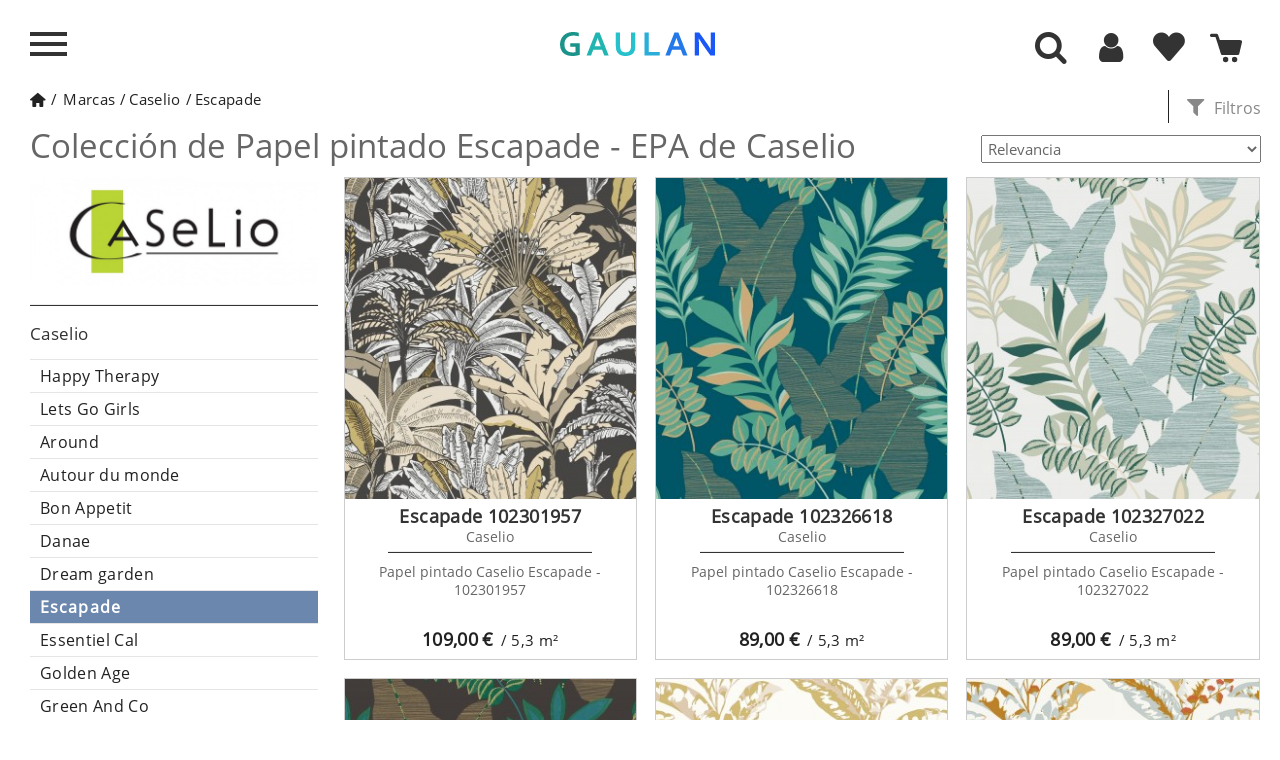

--- FILE ---
content_type: text/html; charset=utf-8
request_url: https://www.gaulan.es/papel-pintado-escapade-epa
body_size: 51721
content:
<!DOCTYPE HTML>
<!--[if lt IE 7]> <html class="no-js lt-ie9 lt-ie8 lt-ie7" lang="es-es"><![endif]-->
<!--[if IE 7]><html class="no-js lt-ie9 lt-ie8 ie7" lang="es-es"><![endif]-->
<!--[if IE 8]><html class="no-js lt-ie9 ie8" lang="es-es"><![endif]-->
<!--[if gt IE 8]> <html class="no-js ie9" lang="es-es"><![endif]-->

<html lang="es-es">
	<head>
	
		<meta charset="utf-8" />
					
		<title>Papel pintado Escapade - EPA de Caselio </title>
					<meta name="description" content="Compra Online Papel Pintado Escapade - EPA de Caselio - Tenemos a la venta todos los papeles pintados para paredes de la marca Caselio ENVÍO GRATUITO" />
						
									<meta name="robots" content="index,follow" />
					
				<meta name="viewport" content="width=device-width, minimum-scale=1, maximum-scale=1, initial-scale=1" />
        		<meta name="apple-mobile-web-app-capable" content="yes" />
		<link rel="icon" type="image/vnd.microsoft.icon" href="/img/favicon-4.ico?1764683514" />
		<link rel="shortcut icon" type="image/x-icon" href="/img/favicon-4.ico?1764683514" />
		        <link rel="apple-touch-icon" sizes="57x57" href="/modules/stthemeeditor/img/4/touch-icon-iphone-57.png" />
                        <link rel="apple-touch-icon" sizes="72x72" href="/modules/stthemeeditor/img/4/touch-icon-iphone-72.png" />
                        <link rel="apple-touch-icon" sizes="114x114" href="/modules/stthemeeditor/img/4/touch-icon-iphone-114.png" />
                        <link rel="apple-touch-icon" sizes="144x144" href="/modules/stthemeeditor/img/4/touch-icon-iphone-144.png" />
        		
									<link rel="stylesheet" href="https://www.gaulan.es/themes/gaulan-es/cache/v_1912_f53ac55298b9f0fcca638e069b4ea94e_all.css?101" type="text/css" media="all" />
							
		
		
		<script type="text/javascript"  src="../js/jquery/jquery-1.11.3.min.js"></script>
		<script type="text/javascript"  src="../js/jquery/jquery.touchSwipe.min.js"></script> 
		<script type="text/javascript"  src="../js/jquery/jquery-migrate-1.2.1.min.js"></script> 

					<script type="text/javascript">
var CUSTOMIZE_TEXTFIELD = 1;
var FancyboxI18nNext = 'Siguiente';
var FancyboxI18nPrev = 'Anterior';
var FancyboxboxI18nClose = 'Cerrar';
var added_to_wishlist = 'El producto se ha añadido correctamente a tu lista de favoritos.';
var added_to_wishlist_buttom = 'Ver mis favoritos';
var admin_control = false;
var adw = false;
var ajax_allowed = true;
var ajaxsearch = false;
var amb = 0;
var auth_url = 'aHR0cHM6Ly93d3cuZ2F1bGFuLmVzL2F1dGVudGljYWNpb24=';
var baseDir = 'https://www.gaulan.es/';
var baseUri = 'https://www.gaulan.es/';
var blocksearch_type = 'top';
var cart_url = 'aHR0cHM6Ly93d3cuZ2F1bGFuLmVzL2NhcnJpdG8=';
var category_catalog = true;
var category_format = '0';
var comparator_max_item = 0;
var comparedProductsIds = [];
var contentOnly = false;
var currency = {"id":1,"name":"Euro","iso_code":"EUR","iso_code_num":"978","sign":"\u20ac","blank":"1","conversion_rate":"1.000000","deleted":"0","format":"2","decimals":"1","active":"1","prefix":"","suffix":" \u20ac","id_shop_list":null,"force_id":false};
var currencyBlank = 1;
var currencyFormat = 2;
var currencyRate = 1;
var currencySign = '€';
var customizationIdMessage = 'Presonalización #';
var delete_txt = 'Borrar';
var displayList = false;
var display_buttons = 0;
var enable_cache = 1;
var enable_search_admin = 0;
var enable_slider = '1';
var filters_string = 'Filters';
var freeProductTranslation = 'Gratis!';
var freeShippingTranslation = 'Envío gratuito!';
var generated_date = 1768983269;
var hasDeliveryAddress = false;
var id_category = 2663;
var id_lang = 1;
var img_dir = '../../themes/gaulan-es/img/';
var instantsearch = false;
var isGuest = 0;
var isLogged = 0;
var isMobile = false;
var keyupevent = 0;
var loggin_required = 'Debes identificarte para administrar tu favoritos';
var loggin_required_buttom = 'Identificarme';
var max_item = 'No se puede agregar más de 0 producto(s) para la comparación de productos';
var min_item = 'Por favor selecciona al menos un producto';
var mywishlist_url = 'aHR0cHM6Ly93d3cuZ2F1bGFuLmVzL21vZHVsZS9ibG9ja3dpc2hsaXN0L215d2lzaGxpc3Q=';
var page_name = 'category';
var priceDisplayMethod = 0;
var priceDisplayPrecision = 2;
var quickView = false;
var quickViewCaller = null;
var removingLinkText = 'eliminar este producto de mi cesta';
var request = 'https://www.gaulan.es/papel-pintado-escapade-epa';
var result_text = 'Resultados encontrados para';
var review_logged = false;
var review_state = 0;
var roundMode = 2;
var scroll_button = '1';
var search_text = 'Buscar';
var showroom = '0';
var slider_page_size = '8';
var static_token = 'f6746d049db06690dbaf390e69de8574';
var toBeDetermined = 'Determinar';
var token = '8be0af6dc7e147257b1431bef0e6e32a';
var usingSecureMode = true;
var view = 0;
var wishlistProductsJson = false;
</script>

						
				<script type="text/javascript" src="/js/jquery/plugins/jquery.easing.js"></script>		
						
				<script type="text/javascript" src="/js/tools.js"></script>		
						
				<script type="text/javascript" src="/themes/gaulan-es/js/global.js"></script>		
						
				<script type="text/javascript" src="/themes/gaulan-es/js/autoload/10-bootstrap.min.js"></script>		
						
				<script type="text/javascript" src="/themes/gaulan-es/js/autoload/15-jquery.total-storage.min.js"></script>		
						
				<script type="text/javascript" src="/themes/gaulan-es/js/autoload/analytics.js"></script>		
						
				<script type="text/javascript" src="/themes/gaulan-es/js/autoload/jquery-ui.min.js"></script>		
						
				<script type="text/javascript" src="/themes/gaulan-es/js/autoload/qoo-click-stadistic.js"></script>		
						
				<script type="text/javascript" src="/themes/gaulan-es/js/category.js"></script>		
						
				<script type="text/javascript" src="/modules/stthemeeditor/views/js/global.js"></script>		
						
				<script type="text/javascript" src="/js/jquery/plugins/jquery.hoverIntent.js"></script>		
						
				<script type="text/javascript" src="/js/jquery/plugins/fancybox/jquery.fancybox.js"></script>		
						
				<script type="text/javascript" src="/themes/gaulan-es/js/modules/blockwishlist/js/ajax-wishlist.js"></script>		
						
				<script type="text/javascript" src="/modules/blockcart_mod/views/js/ajax-cart.js"></script>		
						
				<script type="text/javascript" src="/js/jquery/plugins/jquery.scrollTo.js"></script>		
						
				<script type="text/javascript" src="/modules/blockcart_mod/views/js/update-cart.js"></script>		
						
				<script type="text/javascript" src="/modules/sthoverimage/views/js/sthoverimage.js"></script>		
						
				<script type="text/javascript" src="/modules/blocksearch_mod/views/js/search_top.js"></script>		
						
				<script type="text/javascript" src="/modules/blocksearch_mod/views/js/blocksearch.js"></script>		
						
				<script type="text/javascript" src="/modules/blocksearch_mod/views/js/jquery.mousewheel.min.js"></script>		
						
				<script type="text/javascript" src="/modules/blocksearch_mod/views/js/jQRangeSlider-min.js"></script>		
						
				<script type="text/javascript" src="/js/jquery/plugins/jquery.sly.js"></script>		
						
				<script type="text/javascript" src="/modules/stmultilink/views/js/global.js"></script>		
						
				<script type="text/javascript" src="/modules/qoomenu/js/front-qoomenu.js"></script>		
						
				<script type="text/javascript" src="/modules/qoomenu/js/jquery.nicescroll.min.js"></script>		
						
				<script type="text/javascript" src="/modules/netreviews/views/js/circle-progress.min.js"></script>		
						
				<script type="text/javascript" src="/modules/netreviews/views/js/avisverifies-qoo-custom.js"></script>		
							
		
		<script type="text/javascript">
// <![CDATA[
	var st_responsive = 1;
	var st_responsive_max = 1;
	var st_addtocart_animation = 0;
	var st_sticky_menu = 2;
	var st_sticky_adv = 2;
	var st_sticky_mobile_header = 2;
    var st_is_rtl = false;
    var zoom_type = 'standard';
    var st_retina = true;
    var st_sticky_mobile_header_height = 60;
//]]>
</script>
<script type="text/javascript">/*
* 2007-2016 PrestaShop
*
* NOTICE OF LICENSE
*
* This source file is subject to the Academic Free License (AFL 3.0)
* that is bundled with this package in the file LICENSE.txt.
* It is also available through the world-wide-web at this URL:
* http://opensource.org/licenses/afl-3.0.php
* If you did not receive a copy of the license and are unable to
* obtain it through the world-wide-web, please send an email
* to license@prestashop.com so we can send you a copy immediately.
*
* DISCLAIMER
*
* Do not edit or add to this file if you wish to upgrade PrestaShop to newer
* versions in the future. If you wish to customize PrestaShop for your
* needs please refer to http://www.prestashop.com for more information.
*
*  @author    PrestaShop SA <contact@prestashop.com>
*  @copyright 2007-2016 PrestaShop SA
*  @license   http://opensource.org/licenses/afl-3.0.php  Academic Free License (AFL 3.0)
*  International Registered Trademark & Property of PrestaShop SA
*/



function updateFormDatas()
{
	var nb = $('#quantity_wanted').val();
	var id = $('#idCombination').val();

	$('#paypal_payment_form input[name=quantity]').val(nb);
	$('#paypal_payment_form input[name=id_p_attr]').val(id);
}
	
$(document).ready( function() {

	if($('#in_context_checkout_enabled').val() != 1)
	{
		$('#payment_paypal_express_checkout').click(function() {
			$('#paypal_payment_form').submit();
			return false;
		});
	}

	

	$('#paypal_payment_form').live('submit', function() {
		updateFormDatas();
	});

	function displayExpressCheckoutShortcut() {
		var id_product = $('input[name="id_product"]').val();
		var id_product_attribute = $('input[name="id_product_attribute"]').val();
		$.ajax({
			type: "GET",
			url: baseDir+'/modules/paypal/express_checkout/ajax.php',
			data: { get_qty: "1", id_product: id_product, id_product_attribute: id_product_attribute },
			cache: false,
			success: function(result) {
				if (result == '1') {
					$('#container_express_checkout').slideDown();
				} else {
					$('#container_express_checkout').slideUp();
				}
				return true;
			}
		});
	}

	/*$('select[name^="group_"]').change(function () {
		setTimeout(function(){displayExpressCheckoutShortcut()}, 500);
	});

	$('.color_pick').click(function () {
		setTimeout(function(){displayExpressCheckoutShortcut()}, 500);
	});

	if($('body#product').length > 0)
		setTimeout(function(){displayExpressCheckoutShortcut()}, 500);*/
	
	
			

	var modulePath = 'modules/paypal';
	var subFolder = '/integral_evolution';
	
			var baseDirPP = baseDir.replace('http:', 'https:');
		
	var fullPath = baseDirPP + modulePath + subFolder;
	var confirmTimer = false;
		
	/*if ($('form[target="hss_iframe"]').length == 0) {
		if ($('select[name^="group_"]').length > 0)
			displayExpressCheckoutShortcut();
		return false;
	} else {
		checkOrder();
	}*/

	function checkOrder() {
		if(confirmTimer == false)
			confirmTimer = setInterval(getOrdersCount, 1000);
	}

	});


</script>
		
		

		<script>
			
			// Comprobar si las cookies necesarias están marcadas como "granted"
			if (getCookie('gdpr_settings_ad_personalization') === 'granted' &&
				getCookie('gdpr_settings_ad_storage') === 'granted' &&
				getCookie('gdpr_settings_ad_user_data') === 'granted') {

				// Si las cookies están concedidas, carga el script de Google Ads
				(function() {
					var script = document.createElement('script');
					script.src = "https://www.googletagmanager.com/gtag/js?id=AW-850639505";
					script.async = true;
					document.head.appendChild(script);

					script.onload = function() {
						// Inicializar Google Tag Manager
						window.dataLayer = window.dataLayer || [];
						function gtag(){dataLayer.push(arguments);}
						gtag('js', new Date());
						gtag('config', 'AW-850639505');
					};
				})();
			}
			
		</script>
		
		
		
		<!-- Comprobar si las cookies necesarias para Google Analytics están marcadas como "granted" -->
		<script>
			
				if (getCookie('gdpr_settings_analytics_storage') === 'granted') {
					// Cargar Google Analytics solo si las cookies de analytics están concedidas
					(function(i,s,o,g,r,a,m){
						i['GoogleAnalyticsObject'] = r;
						i[r] = i[r] || function(){
							(i[r].q = i[r].q || []).push(arguments)
						},
						i[r].l = 1 * new Date();
						a = s.createElement(o),
						m = s.getElementsByTagName(o)[0];
						a.async = 1;
						a.src = g;
						m.parentNode.insertBefore(a,m)
					})(window, document, 'script', 'https://www.google-analytics.com/analytics.js', 'ga');
			
					// Inicializar Google Analytics
					ga('create', 'UA-98819032-1', 'auto');
					ga('set', 'transport', 'image');
					ga('send', 'pageview');
				}
			
		</script>
	</head>
	<body id="category" rel="2663" class="category category-2663 category-papel-pintado-escapade-epa show-left-column hide-right-column lang_es 
		menu_open											category_catalog		right_open		"> 
		
		 
		 
		
		
		
		
		
		
		
		
					
			
				
		
		<span class="hidden lurson_translation">header.Front</span>
		
								<!--[if lt IE 9]>
			<p class="alert alert-warning">Please upgrade to Internet Explorer version 9 or download Firefox, Opera, Safari or Chrome.</p>
			<![endif]-->
			
			<div id="body_left" class="closed_menu left_mobile">
				
				<div class="body_left_fixed left_mobile">
					
					<div class="move_left">
					
						
						
						<div id="header_logo_inner" class="logo_left">
							<span id="header_logo" class='ofu-home' data-l="aHR0cHM6Ly93d3cuZ2F1bGFuLmVz" title="Tienda de Decoraci&oacute;n Online GAULAN">
								
								<div class='logo'>
									
										<svg xmlns="http://www.w3.org/2000/svg" xml:space="preserve" width="100%" height="100%" version="1.0" style="shape-rendering:geometricPrecision; fill-rule:evenodd; clip-rule:evenodd" viewBox="0 0 9210 16404" xmlns:xlink="http://www.w3.org/1999/xlink">
											<metadata id="gaulan_logo"/>
											<g id="brushstrokes">
												<path id="b1_1" class="bs1" d="M512 958c-5,-25 -10,-49 -9,-84 3,-9 4,-13 5,-15 3,13 7,31 10,48 7,35 2,53 -6,51zm446 5463c6,-382 -139,-2473 -204,-2582 -55,66 84,1706 118,2123 51,632 37,3292 75,3497 39,209 -5,163 -29,383l-99 894c370,-1215 120,-2057 177,-2599 17,-644 -47,-1125 -38,-1716zm274 295c14,-119 20,-252 27,-318 19,-177 -51,-241 -63,-401 -10,-151 -23,-239 -45,-396l-16 -305c-35,-136 -40,-642 -77,-702 26,383 45,1396 95,1752 7,51 11,108 16,165 0,8 9,112 10,113 30,107 -1,21 53,92zm-49 321c98,-83 71,-53 108,-211l-94 -81c-4,-5 -13,-15 -20,-23l6 315zm-135 -5777l-73 67 70 -73 3 6zm-544 237c-16,-120 -34,-236 -51,-352l-9 -23 38 8 -2 2c-12,40 -21,89 -28,144 -4,-64 -7,-128 -11,-192 1,-24 -2,-47 -5,-62l10 -75c11,-41 28,-37 38,8l13 66c-3,-10 -5,-20 -8,-30 14,153 21,314 35,465 3,24 1,53 -5,65 -6,11 -13,1 -15,-24zm25 -555c0,0 0,0 11,-16 0,0 0,0 -31,-74 1,-6 3,-19 7,-54 0,0 2,-9 6,-16 4,-1 4,-1 17,-31 0,0 4,0 8,3 5,9 5,9 16,11 0,0 5,10 9,25 2,14 3,18 10,71 2,-5 4,-9 6,-13 22,-10 22,-10 72,56 0,0 14,36 24,96 5,69 5,69 10,149 0,0 2,17 4,47 8,22 11,27 18,44 0,0 0,0 0,0 1,-15 2,-30 4,-42 8,-36 20,-41 28,-11 34,-40 64,-16 93,34 11,-15 23,-22 35,-20 28,-59 59,-96 91,-111l28 -7c24,17 46,66 64,140l6 22 24 -21c62,94 111,279 170,394l32 86c25,63 43,162 52,279l9 123c0,26 1,51 1,77 29,-131 71,-203 116,-179 74,42 127,333 117,652 -2,481 -4,953 -11,1430 36,392 50,873 36,1249 -34,916 43,2571 -172,3344 -12,71 -107,491 -145,507 -20,9 4,-199 3,-211 -5,-110 37,-272 3,-486l19 -533c-8,-41 -18,-67 -28,-85 5,-62 0,-188 -5,-422 1,-142 -28,-245 -96,-317l2 698c-5,423 13,842 6,1266 -6,318 6,545 -69,845 -31,124 9,131 46,194 -28,92 -45,209 -78,289 -90,218 -251,285 -214,907 12,203 118,1271 106,1300l-299 -1222c-133,-1072 -123,-1365 -123,-2313 -1,-1883 -108,-3138 -207,-4773 -7,-118 -3,-256 -7,-382 -1,-16 -1,-32 -2,-48l0 0c-8,-199 -9,-408 -18,-606 7,7 15,15 23,21 -6,-57 -20,-90 -24,-152 5,18 11,34 17,51 0,-1 0,-2 0,-3 -13,-67 -19,-147 -19,-230 -36,-189 -57,-419 -67,-661 -10,-31 -16,-78 -17,-133 -3,-23 -5,-50 -9,-67 -38,-150 -64,-333 -84,-535 7,39 15,79 22,118 -6,-58 -12,-116 -13,-181 5,7 9,16 14,23 -33,-201 -21,-477 26,-616 47,-140 111,-91 144,111l5 28c7,-102 22,-192 49,-242 15,-27 34,-4 51,2 25,-8 47,73 49,181 1,107 -18,200 -43,207 2,18 4,37 6,55 3,-14 5,-28 9,-43 -9,12 -15,35 -20,62 9,151 19,300 35,440 1,8 12,-6 17,9 2,8 3,16 5,24 -2,-25 -4,-52 -6,-81 16,-107 22,-148 26,-176 0,0 0,-1 0,-1 0,0 0,0 1,-8 2,-13 4,-25 6,-41 0,0 1,0 1,0 1,-3 2,-7 2,-10 -1,-16 -1,-32 -2,-49 -1,-18 1,-35 4,-44 -2,-7 -5,-13 -8,-22 -5,-92 -5,-92 -10,-187 0,0 2,0 6,4 1,-4 4,-36 2,-72 1,-36 1,-36 -4,-124l2 -3zm-161 1013c-8,54 -16,105 -26,153 20,237 47,465 54,714 2,16 4,32 6,49 7,23 14,47 21,70 0,-3 -1,-7 -1,-10 -3,-31 -5,-62 -8,-93 2,6 3,11 5,17 -4,-120 -9,-239 -15,-358 -19,-172 -31,-356 -36,-542zm165 -40c15,68 33,121 51,171 -3,45 -4,92 -3,139 2,127 5,251 10,374 -9,-16 -8,13 -9,28 -1,15 -2,31 -3,46 -7,-130 -15,-261 -23,-394 -7,-120 -12,-250 -23,-364zm209 -248c0,0 0,0 0,1 -9,-20 -16,-35 -16,-35 7,14 12,25 16,34zm-103 753c-2,-5 -3,-8 -4,-12 2,13 4,27 7,43 0,0 0,0 28,60 0,0 -15,-45 -31,-91z"/>
												<path id="b2_1" class="bs2" d="M2522 328l-68 71 65 -77 3 6zm-622 805c-23,-34 -12,-182 8,-303 7,-112 19,-233 36,-374 1,-42 9,-72 17,-66 9,6 15,44 13,85 12,229 11,128 33,341 1,9 11,-6 15,10 2,8 4,16 5,25 -2,-27 -4,-55 -5,-85 14,-114 20,-156 24,-186 0,0 0,-1 -1,-1 0,0 1,0 2,-9 2,-13 3,-25 5,-43 0,0 1,1 1,1 1,-4 1,-8 2,-11 -1,-17 -2,-34 -2,-51 -1,-20 1,-38 4,-47 -3,-7 -5,-14 -8,-23 -5,-97 -5,-97 -9,-197 0,0 12,333 16,336 0,-4 3,-37 1,-76 1,-37 1,-37 -3,-130 0,0 0,0 10,45 0,0 0,0 -7,-40 0,0 0,0 11,10 0,0 0,0 -12,-18 0,0 0,0 9,-17 0,0 0,0 -28,-78 1,-6 2,-20 6,-57 0,0 3,-10 6,-17 3,-1 3,-1 15,-32 0,0 4,-1 8,2 4,10 4,10 15,12 0,0 4,11 8,27 2,15 2,18 9,74 2,-5 4,-9 6,-13 19,-11 19,-11 66,58 0,0 13,39 22,102 4,73 4,73 9,157 0,0 -8,-315 -6,-283 7,23 9,29 16,46 0,0 0,0 0,0 1,-16 2,-31 4,-44 7,-38 18,-44 26,-12 30,-42 58,-17 85,36 10,-16 21,-23 32,-21 26,-62 54,-101 83,-117l26 -7c22,18 43,70 58,147l7 23 21 -22c57,99 102,295 157,415l28 91c23,66 40,171 48,294l9 130c0,27 0,54 1,82 26,-139 65,-214 106,-189 68,43 117,351 107,686 -2,896 -7,2106 -35,3022 -21,678 -49,1293 -49,1957 -29,636 -67,1248 -112,1868 -38,521 -115,920 -173,1381 -1,13 -5,14 -8,7 -2,-10 -3,-29 -1,-41 51,-731 94,-1468 105,-2252 1,-89 1,-178 0,-265 -1,-10 -1,-20 -1,-32 -4,-79 -7,-159 -9,-239 -1,28 -1,56 -1,83 0,55 -8,103 -20,107 -5,0 -9,-8 -13,-21 -12,204 -28,403 -45,602 -1,59 -5,114 -11,161 8,230 15,460 22,691l4 57c2,76 -5,149 -18,186 -4,11 -9,18 -13,22 -24,526 -41,1060 -86,1557 -2,25 -7,38 -13,34 2,10 2,22 1,33 -9,59 -15,125 -20,195 -1,16 -5,24 -7,17 -4,-7 -5,-25 -4,-38 5,-72 12,-142 20,-206 1,-7 3,-11 5,-13 -3,-14 -5,-36 -4,-59 16,-513 49,-1010 57,-1528 -21,253 -35,513 -51,785 -18,330 -45,632 -55,964 -1,17 -4,29 -7,27 -3,-2 -6,-16 -5,-33 16,-680 94,-1276 94,-1978 0,-28 -1,-56 -1,-83 -27,217 -55,429 -82,642 -12,646 -29,1289 -54,1924 0,31 -6,56 -12,55 -6,0 -11,-27 -11,-58 -9,-360 -18,-723 -25,-1086 -3,25 -6,50 -8,76 -1,25 -3,51 -4,76 -1,233 -2,467 -6,702 1,87 -13,160 -31,164 -18,2 -32,-63 -34,-148 -1,14 -2,28 -3,41 -1,14 -4,24 -7,20 -3,-5 -5,-23 -4,-36 4,-50 8,-98 12,-147 -6,-445 -4,-891 -1,-1337 -20,480 -35,966 -40,1456 2,-10 6,-11 8,1 2,11 2,31 0,42 -3,11 -7,9 -9,-1 0,-1 0,-1 0,-1 -3,262 -3,526 0,791 0,15 -3,28 -7,28 -3,0 -6,-15 -6,-32 -8,-876 15,-1745 57,-2593 0,-47 1,-93 1,-139 0,0 0,0 0,0 -14,-15 -26,-46 -36,-87 -6,300 -13,599 -21,899 1,250 2,499 3,750 0,36 -5,66 -13,67 -8,1 -14,-29 -14,-67 -1,-61 -1,-123 -1,-184 -10,51 -23,84 -38,87 -14,4 -27,-22 -37,-64 -14,270 -29,538 -49,800 -1,15 -5,24 -8,18 -3,-5 -4,-21 -3,-36 8,-381 21,-757 31,-1133 -17,-298 -37,-589 -43,-910 -10,-469 9,-908 27,-1347 -5,-158 -8,-316 -10,-472 -7,22 -15,35 -24,35 -2,0 -4,-1 -7,-3 1,137 2,276 3,416 8,1303 -53,2526 -103,3772 -2,80 -17,138 -33,128 -16,-9 -28,-83 -26,-162 0,-598 28,-1149 56,-1753 20,-431 35,-809 48,-1242 16,-506 13,-977 12,-1473 -2,-49 -4,-98 -3,-147 1,-50 2,-100 3,-149 -3,-389 -13,-770 -24,-1149 -10,454 -22,907 -44,1353 -1,32 -7,53 -13,50 -6,-6 -11,-35 -10,-67 14,-622 19,-1246 26,-1870 -56,-170 -89,-530 -91,-852 -1,-118 5,-229 14,-340 3,52 5,103 7,155 2,-153 16,-284 31,-413 0,-11 -1,-22 -1,-34 -31,-300 -25,-994 -39,-1318 7,7 15,15 22,22 -6,-60 -19,-94 -23,-160 6,18 11,36 16,54 0,-1 0,-3 0,-4 -12,-70 -17,-154 -17,-242 -65,-385 -77,-588 -63,-1068 -1,-36 4,-416 11,-420 8,-4 15,21 16,58 13,144 31,275 41,427 19,283 48,549 56,843 1,17 3,34 5,51 6,25 13,50 19,74 0,-3 0,-7 0,-10 -3,-33 -6,-66 -8,-98 1,6 3,12 5,18 -5,-127 -9,-253 -15,-378 -18,-196 -28,-352 -30,-499zm234 -600c-4,-11 -6,-17 -7,-25 7,25 7,25 7,25zm-17 -180c0,6 1,12 2,19 5,-7 3,-13 -2,-19zm-23 40c-1,-4 -2,-7 -3,-12 0,0 0,0 -14,26 0,0 7,-6 17,-14zm2 806c-11,177 158,933 165,1111 -186,-418 -144,-361 -165,-1111zm-79 4972c0,-273 -6,-543 -22,-812 -2,66 -3,131 -5,197 8,204 17,409 27,615zm224 -5413c0,0 0,0 0,0 -9,-21 -15,-36 -15,-36 6,14 11,26 15,36zm-95 793c-1,-5 -2,-9 -3,-13 2,14 4,29 6,46 0,0 0,0 26,63 0,0 -14,-48 -29,-96zm113 9469c2,-12 6,-12 8,1 2,10 2,29 0,41 -2,10 -7,9 -9,-1 -2,-13 -2,-31 1,-41zm-331 -3734c11,499 19,999 24,1499 0,17 -2,31 -5,32 -3,1 -6,-12 -6,-28 -6,-500 -14,-998 -26,-1496 0,-17 3,-31 6,-33 3,-1 6,11 7,26zm98 -7036c-2,-12 -4,-21 -4,-21 2,5 4,10 5,14 0,4 0,5 0,5 0,0 0,0 -1,2 3,14 6,33 10,51 6,37 1,56 -6,54 -5,-26 -9,-51 -8,-89 2,-9 4,-13 4,-16z"/>
												<path id="b2_2" class="bs2" d="M1891 1046c2,12 4,23 7,34 4,-21 4,-54 2,-91 56,359 22,832 -33,1137 2,110 -15,207 -38,218 -22,10 -42,-71 -44,-182 -3,-24 -5,-53 -8,-70 -35,-159 -59,-352 -77,-565 7,41 13,84 20,125 -6,-62 -11,-123 -12,-191 4,7 9,16 13,24 -30,-212 -20,-503 23,-650 43,-147 103,-95 132,117l15 94z"/>
												<path id="b3_1" class="bs3" d="M3853 1185c51,2 102,22 152,-6 -1,-29 -3,-86 -4,-115 26,-30 55,-2 83,-3 -1,-29 -2,-58 11,-58 36,-20 61,10 72,66 -112,96 -166,296 -234,257 -24,-13 -50,-56 -80,-141z"/>
												<path id="b3_2" class="bs3" d="M4276 7526c8,198 -34,367 -77,534 15,-187 38,-370 77,-534z"/>   
												<path id="b3_3" class="bs3" d="M3650 8572c-84,379 -84,784 -126,1161 -32,291 48,607 -40,870 -14,0 -27,1 -41,1l13 -29c-12,-101 -37,-182 -52,-267 -1,5 -1,10 -3,15 1,-9 1,-17 2,-26 -9,-56 -13,-115 -5,-183 6,-32 11,-64 16,-96 12,-362 21,-736 96,-1066 35,-203 98,-379 133,-583 2,58 18,144 7,203zm-493 872c-26,341 19,556 0,0zm143 -2043c48,-306 64,-645 42,-933 -8,-231 52,-898 222,-788 -291,296 60,1912 -264,1721zm588 -342c61,-234 52,-523 69,-813 -3,-87 50,-175 46,-291 8,-145 33,-232 43,-348l31 86c-21,-203 58,-321 23,-522 14,-1 41,-31 40,-59 9,-145 -24,-289 0,-406 8,-145 3,-289 27,-406 -1,-29 39,-88 51,-146 3,-71 4,-142 5,-212 4,3 8,6 12,8 2,57 3,116 -5,174 -21,175 -42,378 -50,552 -13,435 -54,841 -95,1248 -11,87 -36,175 -47,262 -46,262 -21,579 -112,756 -13,29 -11,87 -38,117zm320 -3882c-2,-2 -3,-3 -5,-5 2,0 4,0 6,0 0,2 -1,3 -1,5zm-315 -784c-30,-198 -7,-460 5,-714 4,-1 8,-2 11,-2 20,211 -5,473 -16,716zm-36 -676c-5,30 -11,61 -17,91 -3,-4 -6,-9 -10,-13 -1,-28 11,-56 27,-78zm70 9152c-40,676 -95,710 -1,-19 -16,-607 -3,-1194 92,-1723 95,-466 39,-1274 245,-1744 7,49 12,97 13,143 17,-69 36,-133 59,-194 22,-765 26,-1516 -1,-2296 -4,-116 35,-204 31,-319 -2,-118 -3,-233 -4,-348 3,0 6,1 9,4 1,-477 12,-1291 41,-1786 6,-232 -16,-463 -24,-694 -3,-87 -58,-85 -74,-142 -77,-229 -138,-401 -175,-660 0,0 -28,0 -41,1 3,-40 1,-76 -4,-105 -151,129 -195,448 -314,116 0,0 0,0 -1,0 -3,19 -7,35 -12,52 1,2 1,3 1,5 -1,0 -1,0 -2,0 -20,79 -46,128 -89,177 -2,-51 -4,-102 -5,-152 -19,10 -39,17 -58,12 -4,5 -7,9 -11,14 1,22 2,41 2,41 -11,8 -21,14 -32,18 -55,134 -78,344 -137,306 -31,-30 -8,-128 6,-238 -6,-7 -11,-14 -15,-22 -9,145 -97,3 -107,90 3,116 -7,232 -3,347 17,471 17,868 -9,1332 -1,21 -2,41 -3,61 -9,225 -5,782 13,1001 9,-14 18,-29 26,-44 15,176 24,353 9,530 -41,436 -81,871 -79,1334 6,485 -7,953 -37,1446 24,-202 45,-403 48,-610 -5,-93 -9,-185 -9,-274 8,92 10,183 9,274 17,356 47,722 -74,1000 13,30 27,29 28,58 7,203 27,404 -22,580 -14,0 -11,87 -39,59 -8,174 -1,376 -23,551 -43,505 154,3620 386,3692 -36,-52 -226,-1417 -93,-1311 8,43 14,85 20,128 10,-41 20,-81 32,-118 11,-87 -7,-202 19,-261 76,-205 40,-436 88,-669 36,-146 85,-321 135,-496 27,-1 11,-87 39,-59 -5,-163 -12,-352 67,-425 0,-4 1,-8 1,-12 0,-11 4,-28 10,-45 -24,-271 46,-463 91,-711 4,-85 6,-171 3,-260 2,58 19,144 7,203 -3,19 -7,38 -10,57 -11,220 -40,430 -63,640 -8,17 -20,45 -28,71 1,15 2,30 4,45 -5,4 -11,8 -15,12 -33,201 -40,427 -75,599 -36,322 -1,663 18,990 58,-62 61,-265 59,-483 14,208 31,406 -54,567 1,28 2,55 3,83l-12 144c-8,-54 -10,-65 -2,-131 -12,108 -25,215 -40,321l183 -753z"/>
												<path id="b3_4" class="bs3" d="M3790 11121c2,28 3,56 5,84 -4,32 -7,64 -11,96 -2,-19 -4,-39 -6,-58 4,-41 8,-81 12,-122z"/>
												<path id="b3_5" class="bs3" d="M3404 10308c0,-4 -1,-7 -1,-11 4,-91 8,-185 11,-279 21,-130 37,-266 49,-404 -7,250 -15,499 -59,694z"/>
												<path id="b4_1" class="bs4" d="M6009 2934c-27,1 -54,-39 -66,23 -26,198 65,357 39,555 -14,5 -29,10 -44,15 19,153 43,312 64,475 -7,300 -17,599 -31,896 -16,-8 -31,-11 -37,18 -12,124 4,295 8,473 -2,26 -5,52 -7,78 -10,20 -25,25 -34,29 1,80 5,151 10,217 -19,191 -38,383 -59,576l-1 7c0,-121 0,-243 -1,-364 -1,-75 -10,-135 -21,-132 -12,1 -20,61 -20,133 1,249 1,497 2,746 -8,79 -17,158 -25,237 25,-1090 37,-2193 29,-3301 0,-34 -4,-62 -9,-63 -6,-1 -10,26 -9,56 3,524 3,1046 -1,1567 -1,-1 -1,-2 -1,-2 -3,-21 -8,-25 -12,-2 -3,20 -3,61 -1,81 4,24 10,22 13,2 -6,628 -16,1253 -32,1874l-25 236c2,-625 1,-1250 -6,-1874 7,-96 13,-192 19,-290 1,-27 -2,-61 -6,-72 -4,-8 -10,12 -11,39 -1,27 -3,54 -5,81 -2,-167 -23,-296 -50,-293 -27,9 -48,153 -47,326 -5,465 -8,928 -9,1390 -1,50 -3,100 -5,150 -4,51 -8,101 -12,151 -11,-720 -24,-1438 -38,-2152 1,-61 -7,-113 -16,-114 -10,-2 -18,48 -18,109 -38,1258 -64,2532 -81,3811 -41,420 -82,841 -122,1270 -1,-54 -2,-108 -2,-163 0,-1391 116,-2571 140,-3917 2,-34 -3,-62 -7,-66 -5,-4 -10,19 -10,53 -16,657 -55,1257 -83,1909 -24,540 -45,1053 -76,1555 11,-1026 62,-2010 84,-3026 3,-45 0,-89 -5,-118 3,-2 5,-11 7,-25 13,-127 22,-265 30,-407 2,-27 0,-61 -5,-76 -4,-14 -9,3 -12,33 -7,139 -15,270 -29,387 -2,22 -1,47 1,65 -8,-8 -15,18 -19,68 -67,984 -93,2042 -129,3083 -6,7 -13,21 -19,44 -20,72 -30,217 -26,367l5 114c6,239 11,479 17,718 -12,-1 -24,-7 -36,-18 3,189 8,471 -35,485 -15,6 -31,12 -47,20 27,-1205 81,-2362 141,-3512 3,-24 3,-61 -2,-82 -4,-14 -9,-12 -12,15 -86,912 -201,1702 -257,2734 -20,354 -39,707 -57,1061 -50,103 -94,248 -126,453 -19,195 36,495 10,564 -42,109 -92,-253 -134,-145 -48,-1453 9,-2852 8,-4315 68,-498 98,-3857 68,-4719 1,-26 1,-53 2,-79 -9,-470 3,-1042 62,-1440 36,-183 80,-369 123,-554 25,86 50,166 76,235 -4,-188 -7,-376 21,-449 66,-401 143,-173 248,-19 46,111 116,-39 163,134 -2,-125 -3,-188 -6,-313 44,-15 -22,386 49,299 -16,-121 10,-256 8,-381 59,43 22,434 81,415 13,-68 -80,-352 -7,-377 14,-4 17,121 18,184 22,-386 91,-599 171,-247 -3,-122 -33,-295 -23,-424 0,0 0,0 1,1 2,64 17,176 18,235 -1,-73 -2,-147 -4,-220 11,11 21,25 31,38 9,55 16,110 17,168 -1,-49 -2,-98 -3,-147 24,37 47,79 68,125 47,174 116,340 118,434 34,759 58,1522 63,2281z"/>
												<path id="b5_1" class="bs5" d="M7342 6423c84,-970 -246,-1372 -55,-2461 88,-1767 151,-2292 106,-2430 -63,-197 -242,-334 -429,-431 -168,-88 -502,-171 -675,-77 -101,266 -24,294 2,611 47,561 35,1559 53,2168 14,468 79,930 80,1401 0,463 -92,897 -86,1402 13,986 41,1926 -39,2913 -43,519 -127,2425 155,2738 -3,-283 -26,-557 -25,-856 1,-443 -68,-471 47,-716l140 -382c3,-189 4,-380 5,-572 39,-556 74,-1130 102,-1714 -40,533 -71,1081 -102,1677 2,-600 -3,-1212 -7,-1823 27,-687 21,-1345 40,-2042 11,-162 11,-323 33,-431 28,-76 57,-152 85,-220 -3,212 -15,431 -28,619 4,-25 13,-22 20,-22 -3,293 -22,502 -22,806 59,-430 59,-956 65,-1482 13,-27 27,-52 40,-73 17,1091 -10,2203 -61,3281 -14,195 -28,393 -40,594 -4,-99 -7,-199 -12,-299l0 323c0,51 0,102 0,154 -20,336 -39,682 -58,1049 21,-293 41,-591 60,-894 2,222 6,447 8,673 15,-73 30,-146 48,-210 49,-170 96,-291 142,-428 6,-44 12,-87 20,-129 21,-108 11,-323 21,-484 11,-68 20,-142 29,-217 4,79 8,159 13,238 11,54 68,-1364 112,-1311 8,0 -15,566 -31,1189l244 -2132z"/>
												<path id="b6_1" class="bs6" d="M8821 206c5,-24 10,-48 8,-83 -2,-9 -3,-13 -4,-15 -3,13 -7,30 -10,48 -7,35 -2,53 6,50zm-680 6816c-116,85 -106,127 -94,-422 -1,-142 29,-245 96,-317l-2 739zm9 -818c-98,-83 -71,-53 -108,-211l94 -81c4,-5 13,-15 20,-22l-6 314zm-49 -321c-13,-119 -20,-252 -27,-317 -19,-177 52,-242 63,-402 11,-151 24,-239 45,-396l16 -305c35,-136 40,-642 78,-702 -26,383 -46,1396 -96,1752 -7,51 -10,108 -15,165 -1,8 -10,112 -10,113 -31,107 0,22 -54,92zm728 -5137c16,-121 34,-236 51,-352l9 -23 -38 8 2 2c12,40 21,89 28,143 4,-64 7,-128 11,-191 -1,-24 1,-47 5,-63l-10 -75c-12,-40 -28,-36 -38,8l-13 66c3,-10 5,-20 8,-30 -14,153 -21,314 -35,466 -3,23 -1,52 5,65 6,11 13,0 15,-24zm347 -213c3,-139 -16,-277 -45,-363 -47,-139 -111,-90 -144,111l-5 29c-7,-103 -22,-192 -49,-243 -15,-27 -34,-3 -51,3 -25,-8 -47,73 -49,180 -1,108 17,200 43,208 -2,18 -4,37 -6,55 -3,-14 -6,-29 -9,-43 9,12 15,34 20,62 -9,150 -19,299 -35,440 -1,8 -13,-6 -17,9 -2,8 -4,15 -5,23 2,-25 4,-51 6,-80 -16,-108 -22,-149 -26,-177 0,0 0,0 0,0 0,0 0,0 -2,-9 -1,-13 -3,-24 -6,-40 0,0 0,0 -1,0 0,-4 -1,-7 -1,-11 0,-16 1,-32 2,-48 1,-18 -1,-36 -5,-45 3,-6 6,-13 9,-21 5,-93 5,-93 10,-187 0,0 -3,0 -7,3 0,-4 -3,-35 -1,-72 -1,-35 -1,-35 4,-124 0,0 0,0 -11,43 0,0 0,0 7,-37 0,0 0,0 -12,9 0,0 0,0 14,-17 0,0 0,0 -11,-16 0,0 0,0 31,-74 -1,-6 -3,-20 -7,-54 0,0 -3,-10 -6,-17 -4,0 -4,0 -17,-30 0,0 -4,-1 -9,2 -4,9 -4,9 -15,12 0,0 -5,10 -9,25 -2,14 -3,18 -10,70 -2,-4 -4,-9 -6,-12 -22,-11 -22,-11 -72,55 0,0 -14,37 -24,96 -5,70 -5,70 -10,149 0,0 -2,18 -4,48 -9,22 -11,27 -18,44 0,0 0,0 0,0 -1,-15 -2,-30 -5,-43 -7,-36 -19,-41 -27,-10 -34,-40 -64,-16 -93,34 -11,-16 -23,-23 -35,-21 -28,-58 -59,-95 -91,-110l-28 -7c-24,17 -46,66 -64,139l-6 22 -24 -21c-62,94 -111,280 -170,394l-32 87c-25,62 -43,162 -52,278l-9 123c-1,26 -1,52 -1,78 -29,-131 -72,-203 -117,-179 -74,41 -126,333 -116,651 2,486 4,961 11,1442 -37,422 -50,940 -36,1345 34,986 -43,2765 171,3597 13,77 108,529 146,546 20,9 -4,-215 -3,-227 5,-118 -38,-293 -3,-524l-19 -573c30,-157 77,-118 127,-150 5,460 -13,915 -6,1377 6,342 -6,586 69,909 31,133 -9,141 -46,208 28,99 45,225 78,312 90,234 251,306 214,975 -12,218 -118,1367 -106,1399l299 -1315c133,-1153 123,-1468 123,-2488 1,-2190 126,-3590 230,-5571 -5,-9 -9,-17 -14,-26 8,-199 9,-407 18,-604 -8,6 -15,14 -23,21 6,-57 20,-90 24,-152 -5,17 -11,33 -17,51 0,-1 0,-3 0,-4 13,-66 19,-146 19,-230 36,-188 57,-419 67,-660 10,-31 16,-78 17,-133 3,-23 5,-50 9,-67 30,-119 53,-259 71,-413 10,-137 18,-275 9,-416zm-211 671c8,53 16,105 26,152 -20,238 -47,466 -54,714 -2,17 -4,33 -6,49 -7,24 -14,47 -21,71 0,-4 0,-7 1,-10 3,-31 5,-62 8,-93 -2,5 -4,11 -5,17 4,-120 9,-240 15,-359 19,-171 31,-355 36,-541zm-228 -988c-1,6 -1,12 -2,19 -6,-7 -4,-13 2,-19zm25 39c1,-4 2,-7 4,-11 0,0 0,0 14,24 0,0 -7,-6 -18,-13zm38 909c-15,68 -33,121 -51,171 3,45 4,92 3,139 -2,127 -5,251 -11,373 10,-16 9,14 10,28 1,16 2,31 3,46 7,-130 14,-260 23,-393 7,-120 12,-250 23,-364zm-106 505c1,-5 3,-9 4,-12 -2,13 -5,27 -7,43 0,0 0,0 -28,60 0,0 15,-46 31,-91z"/>
											</g>
											<g id="words1">
												<path id="g1" class="gaulan" d="M1064 14076l-317 0 0 -154 488 0 0 673c-15,8 -36,16 -64,24 -28,8 -60,15 -96,22 -36,7 -75,13 -116,16 -42,5 -82,7 -123,7 -119,0 -224,-17 -315,-49 -91,-33 -168,-79 -230,-139 -61,-59 -108,-132 -140,-217 -32,-85 -48,-180 -48,-285 0,-114 18,-218 52,-311 36,-92 86,-172 152,-238 67,-66 147,-116 241,-152 94,-36 197,-54 310,-54 31,0 61,1 92,4 30,2 60,6 87,10 28,5 54,10 77,16 24,6 44,13 60,20l0 148c-42,-13 -90,-24 -144,-33 -54,-9 -108,-14 -162,-14 -79,0 -155,13 -226,36 -72,24 -136,60 -190,109 -55,49 -99,109 -131,183 -33,73 -49,159 -49,257 0,96 13,180 40,250 27,70 65,127 115,173 49,46 109,80 180,102 70,22 149,33 235,33 40,0 79,-3 119,-7 39,-4 73,-10 103,-17l0 -413z"/>
												<path id="g2" class="gaulan" d="M1668 14638l566 -1391 147 0 568 1391 -184 0 -164 -417 -586 0 -164 417 -183 0zm639 -1176c-63,173 -123,331 -179,473l-54 132 466 0 -54 -133c-57,-144 -115,-301 -175,-472l-4 0z"/>
												<path id="g3" class="gaulan" d="M3931 14513c51,0 96,-7 135,-18 39,-12 73,-29 102,-50 29,-22 53,-47 73,-77 19,-31 34,-64 44,-101 7,-23 12,-48 15,-76 3,-28 4,-55 4,-82l0 -862 171 0 0 859c0,32 -2,66 -6,101 -3,36 -9,69 -16,99 -14,51 -33,99 -60,143 -26,43 -61,81 -103,113 -42,32 -93,57 -152,75 -59,18 -129,27 -209,27 -76,0 -143,-8 -201,-25 -57,-17 -107,-40 -148,-69 -41,-30 -75,-65 -102,-105 -26,-41 -46,-85 -61,-133 -10,-34 -18,-72 -22,-111 -5,-39 -7,-78 -7,-115l0 -859 170 0 0 862c0,31 2,64 7,96 5,33 12,63 21,90 25,68 65,121 121,159 57,39 132,59 224,59z"/>
												<polygon id="g4" class="gaulan" points="5222,13247 5222,14485 5902,14485 5902,14638 5052,14638 5052,13247 "/>
												<path id="g5" class="gaulan" d="M6252 14638l565 -1391 147 0 568 1391 -184 0 -163 -417 -587 0 -164 417 -182 0zm638 -1176c-63,173 -122,331 -179,473l-53 132 465 0 -53 -133c-58,-144 -116,-301 -176,-472l-4 0z"/>
												<path id="g6" class="gaulan" d="M8690 14022c85,123 169,249 253,379l6 0c-9,-135 -14,-273 -14,-414l0 -740 172 0 0 1391 -171 0 -545 -775c-94,-136 -179,-262 -252,-379l-7 0c9,127 14,275 14,444l0 710 -171 0 0 -1391 169 0 546 775z"/>
											</g>
											<rect id="l1" class="line1" y="15007" width="9209.96" height="19.0349"/>
											<g id="words2">
												<path id="i1" class="interiors" d="M226 15424l0 31c46,0 79,6 98,18 20,13 30,36 30,69l0 718c0,28 -10,47 -30,59 -19,12 -52,18 -98,18l0 33 342 0 0 -33c-47,0 -80,-6 -100,-18 -19,-12 -28,-31 -28,-59l0 -718c0,-33 9,-56 28,-69 19,-12 52,-18 100,-18l0 -31 -342 0z"/>
												<path id="i2" class="interiors" d="M824 16370l284 0 0 -33c-46,0 -78,-7 -96,-20 -17,-13 -26,-36 -26,-69l0 -709 660 835 24 0 0 -846c0,-25 10,-43 30,-55 20,-12 51,-18 93,-18l0 -31 -286 0 0 31c42,0 73,6 93,17 20,12 30,31 30,56l0 686 -630 -790 -176 0 0 31c43,0 74,7 93,21 19,13 28,37 28,70l0 701c0,33 -9,56 -28,70 -18,13 -49,20 -93,20l0 33z"/>
												<path id="i3" class="interiors" d="M2314 16373l399 0 0 -33c-57,0 -97,-4 -117,-12 -26,-10 -39,-30 -39,-60l0 -737c0,-28 11,-47 33,-58 22,-11 57,-17 107,-17 71,0 128,18 172,53 28,22 61,64 99,125l15 22 23 -7 -81 -225 -819 0 -81 216 20 9c39,-62 76,-106 110,-131 53,-41 120,-62 200,-62 43,0 73,6 90,17 17,10 26,30 26,58l0 737c0,29 -16,49 -47,60 -22,8 -58,12 -110,12l0 33z"/>
												<path id="i4" class="interiors" d="M3233 16367l748 0 93 -229 -25 -13c-57,75 -112,129 -166,160 -56,33 -124,49 -203,49l-128 0c-38,0 -66,-7 -84,-22 -18,-14 -27,-37 -27,-68l0 -350 211 0c48,0 85,14 110,40 27,28 40,70 40,127l32 0 0 -368 -32 0c0,60 -13,103 -40,128 -23,24 -60,36 -110,36l-211 0 0 -316c0,-30 9,-52 27,-66 17,-13 45,-19 81,-19l137 0c78,0 143,17 197,52 30,21 66,57 106,109l35 44 21 -13 -97 -224 -715 0 0 32c42,0 73,6 92,19 20,14 29,36 29,66l0 703c0,32 -9,55 -29,68 -19,15 -50,22 -92,22l0 33z"/>
												<path id="i5" class="interiors" d="M4311 16370l353 0 0 -33c-49,0 -83,-7 -103,-23 -19,-14 -29,-38 -29,-70l0 -344 191 0 272 470 188 0 0 -33c-39,0 -68,-4 -88,-13 -22,-8 -40,-24 -54,-48l-224 -380c89,-5 156,-30 204,-77 44,-43 66,-97 66,-163 0,-69 -28,-125 -84,-167 -58,-44 -139,-65 -242,-65l-450 0 0 32c52,0 87,6 106,17 18,11 28,32 28,62l0 708c0,34 -10,57 -28,71 -20,16 -55,23 -106,23l0 33zm221 -503l0 -332c0,-28 8,-49 25,-62 16,-11 41,-17 76,-17l123 0c73,0 131,18 172,53 42,36 64,85 64,148 0,59 -16,107 -46,144 -36,44 -89,66 -159,66l-255 0z"/>
												<path id="i6" class="interiors" d="M5396 15424l0 31c46,0 79,6 98,18 20,13 30,36 30,69l0 718c0,28 -10,47 -30,59 -19,12 -52,18 -98,18l0 33 342 0 0 -33c-47,0 -80,-6 -100,-18 -19,-12 -28,-31 -28,-59l0 -718c0,-33 9,-56 28,-69 19,-12 52,-18 100,-18l0 -31 -342 0z"/>
												<path id="i7" class="interiors" d="M6447 15403c-135,0 -243,51 -322,153 -71,94 -106,207 -106,341 0,134 35,247 106,339 79,103 187,155 322,155 141,0 251,-52 332,-155 73,-92 109,-204 109,-339 0,-135 -36,-248 -109,-341 -81,-102 -191,-153 -332,-153zm0 32c111,0 198,49 262,145 57,86 85,192 85,319 0,125 -28,230 -85,316 -64,95 -151,143 -262,143 -106,0 -190,-48 -252,-143 -56,-87 -84,-192 -84,-316 0,-126 28,-232 84,-319 62,-96 146,-145 252,-145z"/>
												<path id="i8" class="interiors" d="M7161 16370l353 0 0 -33c-49,0 -83,-7 -103,-23 -20,-14 -29,-38 -29,-70l0 -344 191 0 272 470 187 0 0 -33c-38,0 -68,-4 -87,-13 -23,-8 -41,-24 -54,-48l-224 -380c88,-5 156,-30 204,-77 43,-43 66,-97 66,-163 0,-69 -28,-125 -84,-167 -58,-44 -139,-65 -243,-65l-449 0 0 32c51,0 86,6 105,17 19,11 29,32 29,62l0 708c0,34 -10,57 -29,71 -20,16 -55,23 -105,23l0 33zm221 -503l0 -332c0,-28 8,-49 25,-62 16,-11 41,-17 76,-17l122 0c74,0 132,18 173,53 42,36 63,85 63,148 0,59 -15,107 -45,144 -36,44 -90,66 -160,66l-254 0z"/>
												<path id="i9" class="interiors" d="M8277 16125l-28 12 97 250c15,-11 32,-20 50,-27 19,-7 36,-11 51,-11 4,0 12,1 22,2 6,2 17,5 32,9 31,9 55,15 73,19 32,7 62,11 90,11 94,0 170,-21 225,-63 64,-46 95,-113 95,-201 0,-77 -33,-138 -99,-183 -50,-35 -130,-65 -239,-93 -89,-25 -154,-51 -196,-79 -56,-39 -85,-90 -85,-152 0,-63 22,-111 65,-143 38,-27 88,-41 150,-41 75,0 144,22 206,64 54,37 103,91 147,162l22 -13 -91 -238 -68 25c-8,3 -18,3 -30,2 -7,-2 -20,-5 -38,-10 -26,-8 -46,-14 -61,-17 -27,-5 -54,-7 -81,-7 -103,0 -180,26 -233,78 -43,43 -64,96 -64,160 0,76 34,139 101,188 49,34 122,65 219,93 113,31 189,60 228,87 45,32 68,79 68,141 0,72 -23,125 -71,161 -41,30 -100,46 -175,46 -88,0 -168,-26 -238,-76 -51,-37 -99,-89 -144,-156z"/>
											</g>
										</svg>
									
								</div>
							</span>
						</div>
						
						<div class="marquee">
						</div>
						
						<div id="buttons_header_inner">
						
							<div class="menu_mobile_lurson_link">
								<a href="/" title="Inicio"><i class="icon-home icon-lurson"></i> Inicio</a>
							</div>
							<div class="divider"></div>
						
							<div class="menu_mobile_lurson_link">
								<span class='ofu-header' data-l="aHR0cHM6Ly93d3cuZ2F1bGFuLmVzL2F1dGVudGljYWNpb24=" title="Mi cuenta"><i class="icon-user icon-lurson "></i> Mi cuenta</span>
							</div>
						
						</div>
						
						
						
						
						
						<!-- Block search module TOP -->


<!-- /Block search module TOP --><div class="block_menu" itemscope="itemscope" itemtype="http://schema.org/SiteNavigationElement"><ul data-level="1" class="parent_level_1 ">	<li class="level_1 linkmenu_1 first_generation" data-children="1" 
								data-id-linkmenu="1"> 
								<a class="link_1 " itemprop="url" href="/papel-pintado" title="Papel pintado para pared">Papeles Pintados</a>
								<span class="next_page"><i class="icon-right-open-1"></i></span><ul data-level="2" class="parent_level_2 hidden">	<li class="level_2 linkmenu_2 " data-children="0" 
								data-id-linkmenu="2"> 
								<a class="link_2 " itemprop="url" href="javascript:void(0)" title="Categorías">Categorías</a>
								</li> 	<li class="level_2 linkmenu_3 " data-children="1" 
								data-id-linkmenu="3"> 
								<a class="link_2 slide_effect" itemprop="url" href="javascript:void(0)" title="Estilos">Estilos</a>
								<span class="next_page"><i class="icon-right-open-1"></i></span><ul data-level="3" class="parent_level_3 hidden">	<li class="level_3 linkmenu_59 " data-children="0" 
								data-id-linkmenu="59"> 
								<a class="link_3 " itemprop="url" href="https://www.gaulan.es/papel-pintado-estilo-art-deco" title="Papel pintado art déco">Art Déco</a>
								</li> 	<li class="level_3 linkmenu_14 " data-children="0" 
								data-id-linkmenu="14"> 
								<a class="link_3 " itemprop="url" href="https://www.gaulan.es/papel-pintado-clasico" title="Papel pintado clásico">Clásico</a>
								</li> 	<li class="level_3 linkmenu_15 " data-children="0" 
								data-id-linkmenu="15"> 
								<a class="link_3 " itemprop="url" href="https://www.gaulan.es/papel-pintado-cultural" title="Papel pintado estilos cultural">Étnico</a>
								</li> 	<li class="level_3 linkmenu_60 " data-children="0" 
								data-id-linkmenu="60"> 
								<a class="link_3 " itemprop="url" href="https://www.gaulan.es/papel-pintado-estilo-industrial" title="Papeles pintados Estilo Industrial para paredes">Industrial</a>
								</li> 	<li class="level_3 linkmenu_16 " data-children="0" 
								data-id-linkmenu="16"> 
								<a class="link_3 " itemprop="url" href="https://www.gaulan.es/papel-pintado-moderno" title="Papel pintado moderno">Moderno</a>
								</li> 	<li class="level_3 linkmenu_17 " data-children="0" 
								data-id-linkmenu="17"> 
								<a class="link_3 " itemprop="url" href="https://www.gaulan.es/papel-pintado-naturaleza" title="Papel pintado naturaleza">Naturaleza</a>
								</li> 	<li class="level_3 linkmenu_55 " data-children="0" 
								data-id-linkmenu="55"> 
								<a class="link_3 " itemprop="url" href="https://www.gaulan.es/papel-pintado-estilo-nordico-escandinavo" title="Papel Estilo Nórdico">Nórdico</a>
								</li> 	<li class="level_3 linkmenu_19 " data-children="0" 
								data-id-linkmenu="19"> 
								<a class="link_3 " itemprop="url" href="https://www.gaulan.es/papel-pintado-retro" title="Papel pintado pop retro - años 80 y 90">Retro</a>
								</li> 	<li class="level_3 linkmenu_20 " data-children="0" 
								data-id-linkmenu="20"> 
								<a class="link_3 " itemprop="url" href="https://www.gaulan.es/papel-pintado-romantico" title="Papeles Pintados Románticos">Romántico</a>
								</li> 	<li class="level_3 linkmenu_21 " data-children="0" 
								data-id-linkmenu="21"> 
								<a class="link_3 " itemprop="url" href="https://www.gaulan.es/papel-pintado-rustico" title="Papel pintado rústico">Rústico</a>
								</li> 	<li class="level_3 linkmenu_18 " data-children="0" 
								data-id-linkmenu="18"> 
								<a class="link_3 " itemprop="url" href="https://www.gaulan.es/papel-pintado-tropical" title="Papeles Estilo Tropical">Tropical</a>
								</li> 	<li class="level_3 linkmenu_54 " data-children="0" 
								data-id-linkmenu="54"> 
								<a class="link_3 " itemprop="url" href="https://www.gaulan.es/papel-pintado-vintage" title="Papel pintado Vintage">Vintage</a>
								</li> </ul></li> 	<li class="level_2 linkmenu_4 " data-children="1" 
								data-id-linkmenu="4"> 
								<a class="link_2 slide_effect" itemprop="url" href="https://www.gaulan.es/motivos-papel-pintado-para-pared" title="Motivos de papel pintado">Motivos</a>
								<span class="next_page"><i class="icon-right-open-1"></i></span><ul data-level="3" class="parent_level_3 hidden">	<li class="level_3 linkmenu_27 " data-children="0" 
								data-id-linkmenu="27"> 
								<a class="link_3 " itemprop="url" href="https://www.gaulan.es/papel-pintado-arboles" title="Papeles con Árboles y Ramas">Árboles</a>
								</li> 	<li class="level_3 linkmenu_22 " data-children="0" 
								data-id-linkmenu="22"> 
								<a class="link_3 " itemprop="url" href="https://www.gaulan.es/papel-pintado-damasco" title="Papel pintado damasco">Damasco</a>
								</li> 	<li class="level_3 linkmenu_62 " data-children="0" 
								data-id-linkmenu="62"> 
								<a class="link_3 " itemprop="url" href="https://www.gaulan.es/papel-pintado-espigas" title="Papel pintado espigas">Espigas</a>
								</li> 	<li class="level_3 linkmenu_23 " data-children="0" 
								data-id-linkmenu="23"> 
								<a class="link_3 " itemprop="url" href="https://www.gaulan.es/papel-pintado-flores" title="Papeles Estilo Floral">Flores</a>
								</li> 	<li class="level_3 linkmenu_61 " data-children="0" 
								data-id-linkmenu="61"> 
								<a class="link_3 " itemprop="url" href="https://www.gaulan.es/papel-pintado-geometrico" title="Papeles Geométricos y 3D">Geométrico</a>
								</li> 	<li class="level_3 linkmenu_29 " data-children="0" 
								data-id-linkmenu="29"> 
								<a class="link_3 " itemprop="url" href="https://www.gaulan.es/papel-pintado-hojas" title="Papel pintado hojas">Hojas</a>
								</li> 	<li class="level_3 linkmenu_25 " data-children="0" 
								data-id-linkmenu="25"> 
								<a class="link_3 " itemprop="url" href="https://www.gaulan.es/papel-pintado-con-letras" title="Papel pintado con letras">Letras</a>
								</li> 	<li class="level_3 linkmenu_28 " data-children="0" 
								data-id-linkmenu="28"> 
								<a class="link_3 " itemprop="url" href="https://www.gaulan.es/papel-pintado-lisos" title="Papeles pintados lisos y con textura">Lisos</a>
								</li> 	<li class="level_3 linkmenu_26 " data-children="0" 
								data-id-linkmenu="26"> 
								<a class="link_3 " itemprop="url" href="https://www.gaulan.es/papel-pintado-pajaros" title="Papeles pintados con Pájaros">Pájaros</a>
								</li> 	<li class="level_3 linkmenu_63 " data-children="0" 
								data-id-linkmenu="63"> 
								<a class="link_3 " itemprop="url" href="https://www.gaulan.es/papel-pintado-plantas" title="Papel pintado con plantas - papeles para pared con dibujos de captus, macetas y plantas de jardin">Plantas</a>
								</li> 	<li class="level_3 linkmenu_24 " data-children="0" 
								data-id-linkmenu="24"> 
								<a class="link_3 " itemprop="url" href="https://www.gaulan.es/papel-pintado-rayas" title="Papel pintado con rayas">Rayas</a>
								</li> </ul></li> 	<li class="level_2 linkmenu_9 " data-children="1" 
								data-id-linkmenu="9"> 
								<a class="link_2 slide_effect" itemprop="url" href="https://www.gaulan.es/papel-pintado-materiales" title="Papel pintado materiales">Materiales</a>
								<span class="next_page"><i class="icon-right-open-1"></i></span><ul data-level="3" class="parent_level_3 hidden">	<li class="level_3 linkmenu_64 " data-children="0" 
								data-id-linkmenu="64"> 
								<a class="link_3 " itemprop="url" href="https://www.gaulan.es/papel-pintado-azulejos" title="Papel pintado azulejos">Azulejos</a>
								</li> 	<li class="level_3 linkmenu_38 " data-children="0" 
								data-id-linkmenu="38"> 
								<a class="link_3 " itemprop="url" href="https://www.gaulan.es/papel-pintado-efecto-fibra-vegetal" title="Papel pintado bambú">Fibra Vegetal</a>
								</li> 	<li class="level_3 linkmenu_36 " data-children="0" 
								data-id-linkmenu="36"> 
								<a class="link_3 " itemprop="url" href="https://www.gaulan.es/papel-pintado-imitacion-hormigon" title="Papeles Imitando Hormigón y Cemento">Hormigón</a>
								</li> 	<li class="level_3 linkmenu_30 " data-children="0" 
								data-id-linkmenu="30"> 
								<a class="link_3 " itemprop="url" href="https://www.gaulan.es/papel-pintado-ladrillo" title="Papeles Efecto Ladrillo Hiperrealista">Ladrillo</a>
								</li> 	<li class="level_3 linkmenu_33 " data-children="0" 
								data-id-linkmenu="33"> 
								<a class="link_3 " itemprop="url" href="https://www.gaulan.es/papel-pintado-madera" title="Papel pintado efecto madera">Madera</a>
								</li> 	<li class="level_3 linkmenu_65 " data-children="0" 
								data-id-linkmenu="65"> 
								<a class="link_3 " itemprop="url" href="https://www.gaulan.es/papel-pintado-marmol" title="">Mármol</a>
								</li> 	<li class="level_3 linkmenu_35 " data-children="0" 
								data-id-linkmenu="35"> 
								<a class="link_3 " itemprop="url" href="https://www.gaulan.es/papel-pintado-metalico" title="Papel pintado metálico">Metal</a>
								</li> 	<li class="level_3 linkmenu_31 " data-children="0" 
								data-id-linkmenu="31"> 
								<a class="link_3 " itemprop="url" href="https://www.gaulan.es/papel-pintado-piedra" title="Papeles con Efecto Piedra">Piedra</a>
								</li> 	<li class="level_3 linkmenu_34 " data-children="0" 
								data-id-linkmenu="34"> 
								<a class="link_3 " itemprop="url" href="https://www.gaulan.es/papel-pintado-imitacion-piel-de-animal" title="Papel pintado piel de animal">Piel de Animal</a>
								</li> 	<li class="level_3 linkmenu_66 " data-children="0" 
								data-id-linkmenu="66"> 
								<a class="link_3 " itemprop="url" href="https://www.gaulan.es/papel-pintado-capitone-y-cuero" title="Papel pintado cuero - piel - capitoné -">Textil</a>
								</li> 	<li class="level_3 linkmenu_37 " data-children="0" 
								data-id-linkmenu="37"> 
								<a class="link_3 " itemprop="url" href="https://www.gaulan.es/papel-pintado-terciopelo" title="Papel pintado terciopelo">Terciopelo</a>
								</li> </ul></li> 	<li class="level_2 linkmenu_10 " data-children="1" 
								data-id-linkmenu="10"> 
								<a class="link_2 slide_effect" itemprop="url" href="/decora-tu-espacio" title="Espacios - usos decora tu espacio">Espacios / Usos</a>
								<span class="next_page"><i class="icon-right-open-1"></i></span><ul data-level="3" class="parent_level_3 hidden">	<li class="level_3 linkmenu_70 " data-children="0" 
								data-id-linkmenu="70"> 
								<a class="link_3 " itemprop="url" href="https://www.gaulan.es/papel-pintado-bebe" title="Papel pintado bebé">Bebé</a>
								</li> 	<li class="level_3 linkmenu_45 " data-children="0" 
								data-id-linkmenu="45"> 
								<a class="link_3 " itemprop="url" href="https://www.gaulan.es/papel-pintado-para-banos" title="Papeles para Baños">Baño</a>
								</li> 	<li class="level_3 linkmenu_44 " data-children="0" 
								data-id-linkmenu="44"> 
								<a class="link_3 " itemprop="url" href="https://www.gaulan.es/papel-pintado-para-cocinas" title="Papeles para Cocinas">Cocina</a>
								</li> 	<li class="level_3 linkmenu_58 " data-children="0" 
								data-id-linkmenu="58"> 
								<a class="link_3 " itemprop="url" href="/papel-pintado-para-dormitorios" title="papel pintado dormitorio">Dormitorio</a>
								</li> 	<li class="level_3 linkmenu_68 " data-children="0" 
								data-id-linkmenu="68"> 
								<a class="link_3 " itemprop="url" href="https://www.gaulan.es/papel-pintado-para-recibidor" title="Papeles para Recibidor">Entrada</a>
								</li> 	<li class="level_3 linkmenu_69 " data-children="0" 
								data-id-linkmenu="69"> 
								<a class="link_3 " itemprop="url" href="https://www.gaulan.es/papel-pintado-para-escaleras" title="Papeles para Escaleras">Escalera</a>
								</li> 	<li class="level_3 linkmenu_43 " data-children="0" 
								data-id-linkmenu="43"> 
								<a class="link_3 " itemprop="url" href="https://www.gaulan.es/papel-pintado-infantil" title="Papeles Infantiles">Infantil</a>
								</li> 	<li class="level_3 linkmenu_42 " data-children="0" 
								data-id-linkmenu="42"> 
								<a class="link_3 " itemprop="url" href="https://www.gaulan.es/papel-pintado-juvenil" title="Papel pintado juvenil">Juvenil</a>
								</li> 	<li class="level_3 linkmenu_72 " data-children="0" 
								data-id-linkmenu="72"> 
								<a class="link_3 " itemprop="url" href="https://www.gaulan.es/papel-pintado-mobiliario" title="Papel pintado mobiliario">Mobiliario</a>
								</li> 	<li class="level_3 linkmenu_71 " data-children="0" 
								data-id-linkmenu="71"> 
								<a class="link_3 " itemprop="url" href="https://www.gaulan.es/papel-pintado-para-pasillos" title="Papeles para Pasillos">Pasillo</a>
								</li> 	<li class="level_3 linkmenu_67 " data-children="0" 
								data-id-linkmenu="67"> 
								<a class="link_3 " itemprop="url" href="https://www.gaulan.es/papel-pintado-para-salon" title="Papeles para el Salón">Salón</a>
								</li> </ul></li> 	<li class="level_2 linkmenu_51 " data-children="0" 
								data-id-linkmenu="51"> 
								<a class="link_2 " itemprop="url" href="/papel-pintado" title="Papel pintado para pared">Papeles Pintados - Todos</a>
								</li> 	<li class="level_2 linkmenu_52 " data-children="0" 
								data-id-linkmenu="52"> 
								<a class="link_2 " itemprop="url" href="/cenefas-decorativas-para-paredes" title="Cenefas decorativas para paredes">Cenefas - Todas</a>
								</li> 	<li class="level_2 linkmenu_53 " data-children="0" 
								data-id-linkmenu="53"> 
								<a class="link_2 " itemprop="url" href="/saint-honore" title="Nuevas colecciones de papel pintado">Nuevas Colecciones</a>
								</li> 	<li class="level_2 linkmenu_56 " data-children="0" 
								data-id-linkmenu="56"> 
								<a class="link_2 " itemprop="url" href="/papeles-pintados" title="Tienda de papel pintado para pared">Tiendas de papeles pintados</a>
								</li> 	<li class="level_2 linkmenu_57 " data-children="0" 
								data-id-linkmenu="57"> 
								<a class="link_2 " itemprop="url" href="/papel-pintado-oferta-y-outlet-para-pared" title="Papel pintado barato oferta outlet">Outlet y de oferta</a>
								</li> </ul></li> 	<li class="level_1 linkmenu_6 first_generation" data-children="0" 
								data-id-linkmenu="6"> 
								<a class="link_1 " itemprop="url" href="https://www.gaulan.es/colas-pegamentos-adhesivos" title="Colas, pegamentos y adhesivos">Colas - Pegamentos</a>
								</li> 	<li class="level_1 linkmenu_7 first_generation" data-children="0" 
								data-id-linkmenu="7"> 
								<a class="link_1 " itemprop="url" href="https://www.gaulan.es/herramientas" title="Herramientas">Herramientas</a>
								</li> 	<li class="level_1 linkmenu_8 first_generation" data-children="0" 
								data-id-linkmenu="8"> 
								<a class="link_1 " itemprop="url" href="https://www.gaulan.es/tiendas-gaulan" title="Tiendas y Puntos de Venta Gaulan">Nuestras Tiendas</a>
								</li> 	<li class="level_1 linkmenu_48 first_generation" data-children="0" 
								data-id-linkmenu="48"> 
								<a class="link_1 " itemprop="url" href="/marcas-de-papel-pintado" title="Marcas de papeles pintados para paredes">Nuestras Marcas</a>
								</li> </ul></div>
						
						<div id="menu_mobile_lurson_user">
							<div class="menu_mobile_lurson_link hide_mobile">
								<i class="icon-home icon-lurson"></i>
								<a href="/" title="Inicio">Inicio</a>
							</div>			
							<div class="menu_mobile_lurson_link">
								<i class="icon-search-1 icon-lurson"></i>
								<span class='ofu-menu' data-l="aHR0cHM6Ly93d3cuZ2F1bGFuLmVzL2J1c2Nhcg==" title="Buscar">Buscar</span>
							</div>
							
							<div class="menu_mobile_lurson_link">
								
																<i class="icon-heart-1 icon-lurson icon-wish-empty "></i>
								<span id='favorite_mirror' class="favorites_click mirror_link" href="#viewed-products_block_left-2" title="Favoritos">Favoritos </span>
							</div>
							<div class="menu_mobile_lurson_link">
								
								
								
								
																	<span class='mirror_link'>
										<div id="icon_cart">
											<svg xmlns="http://www.w3.org/2000/svg" xml:space="preserve" width="100%" height="100%" version="1.0" style="shape-rendering:geometricPrecision; text-rendering:geometricPrecision; image-rendering:optimizeQuality; fill-rule:evenodd; clip-rule:evenodd" viewBox="0 0 21001 18644" xmlns:xlink="http://www.w3.org/1999/xlink">
												<g id="cart_icon">
													<metadata id="cart_icon"/>
													<g id="cart_icon_empty_2">
														<path class="cart_icon_empty" d="M879 0c-1172,207 -1172,1946 0,2090l2697 0 802 2339 2712 8500c116,676 510,1050 1286,1011l9734 0c745,-38 1047,-369 1144,-1011l1676 -7213c239,-1014 -119,-1569 -1200,-1567l-13222 0 -1127 -3259c-145,-480 -432,-795 -908,-890l-3594 0 0 0z"/>
														<g id="_981789840">
															<circle class="cart_icon_empty" cx="10245" cy="16884" r="1761"/>
															<circle class="cart_icon_empty" cx="16129" cy="16884" r="1761"/>
														</g>
													</g>
													<path id="cart-icon" class="arrow" d="M14471 4130l0 4429 2107 -2233c1111,-1344 2746,491 1604,1548l-3979 4298c-589,691 -1179,657 -1768,0l-3968 -4301c-1146,-1061 506,-2906 1617,-1533l2097 2221 0 -4429 2290 0z"/>
												</g>
											</svg>
										</div>
										Cesta de la compra
									</span>
															</div>
						</div>
						
						<div id="left_colum_mobile_lurson"></div>
						<div id="links_mobile_bar_lurson">
							<div class="social_links_mobile_lurson">
								<div class="social_block_mobile_lurson">
									<a target="new" rel="nofollow" href="https://www.facebook.com/GaulanSpain" title="Facebook">
										<i class="icon-1x icon-facebook"></i>
									</a>
									<a target="new" rel="nofollow" href="https://twitter.com/GaulanSpain" title="Twitter">
										<i class="icon-1x icon-twitter"></i>
									</a>
									<a target="new" rel="nofollow" href="https://www.instagram.com/gaulan_interiors/" title="Instagram">
										<i class="icon-1x icon-instagram"></i>
									</a>
									<a target="new" rel="nofollow" href="https://es.pinterest.com/gaulan2091/" title="Pinterest">
										<i class="icon-1x icon-pinterest"></i>
									</a>
									
									<span class="nogoogle">
										<i class="icon-1x icon-gplus"></i>
									</span>
									
									<a target="new" rel="nofollow" href="https://www.youtube.com/channel/UCYgUvkbzDKgDziHD5FDgoWA?spfreload=10" title="YouTube">
										<i class="icon-1x icon-youtube"></i>
									</a>
								</div>
							</div>
						</div>
					</div>
				</div>
				
			</div> 
			
						<div id="body_wrapper" class="content_opened wrapper_mobile  ">
				<div id="cover_wrapper"></div>
				
								
								<header id="page_header" class="">
															

					

																					
					
					<section id="header" class=" logo_center  header_cat animated fast wrapper_mobile">
						
						
						
						
						<div class="wide_container">
							<div class="container header_container">
								<div class="row">
																		<div id="header_left" class="col-sm-12 col-md-4 posi_rel">
										<div id="header_left_inner" class="clearfix"></div>
									</div>
																		
									<div id="header_right" class="col-sm-12  col-md-4  text-right">
										<div id="header_right_inner" class="clearfix">
											<div class="burguer_content"></div>
											<div id="nav-icon1" class="open">
												<span></span>
												<span></span>
												<span></span>
											</div>

											








	<span class="hidden lurson_translation">blockcart.Module</span>
	<!-- MODULE Block cart -->
				<div id="blockcart_top_wrap" class="blockcart_wrap blockcart_mod   ">
				
							<span id="shopping_cart" title="Ver el contenido de mi cesta" class="shopping_cart clearfix header_item empty_cart" data-href='https://www.gaulan.es/carrito'>
					<div class="ajax_cart_left icon_wrap">
						
					
						<div class='icon_cart'>
							
								<svg xmlns="http://www.w3.org/2000/svg" xml:space="preserve" width="100%" height="100%" version="1.0" style="shape-rendering:geometricPrecision; text-rendering:geometricPrecision; image-rendering:optimizeQuality; fill-rule:evenodd; clip-rule:evenodd" viewBox="0 0 21001 18644" xmlns:xlink="http://www.w3.org/1999/xlink">
									<g id="cart_icon">
										<metadata id="cart_icon"/>
										<g id="cart_icon_empty">
										<path class="cart_icon_empty" d="M879 0c-1172,207 -1172,1946 0,2090l2697 0 802 2339 2712 8500c116,676 510,1050 1286,1011l9734 0c745,-38 1047,-369 1144,-1011l1676 -7213c239,-1014 -119,-1569 -1200,-1567l-13222 0 -1127 -3259c-145,-480 -432,-795 -908,-890l-3594 0 0 0z"/>
											<g id="_981789840">
												<circle class="cart_icon_empty" cx="10245" cy="16884" r="1761"/>
												<circle class="cart_icon_empty" cx="16129" cy="16884" r="1761"/>
											</g>
										</g>
										<path id="cart-icon" class="arrow" d="M14471 4130l0 4429 2107 -2233c1111,-1344 2746,491 1604,1548l-3979 4298c-589,691 -1179,657 -1768,0l-3968 -4301c-1146,-1061 506,-2906 1617,-1533l2097 2221 0 -4429 2290 0z"/>
									</g>
								</svg>
							
						</div>
						
						<span class="ajax_cart_quantity amount_circle  constantly_show"></span>
					</div>
					
					<span class="ajax_cart_quantity ajax_cart_middle">0</span>
					<span class="ajax_cart_product_txt ajax_cart_middle">artículo (s)</span>
					<span class="ajax_cart_split ajax_cart_middle">-</span>
					
									</span>
						
							
				<div id="cart_block" class="cart_block block exclusive">
					<div class="block_content">
						<!-- block list of products -->
						<div class="cart_block_list">

														<p class="cart_block_no_products">
								No hay productos
							</p>
																					<div class="cart-prices">
								
								 
																
								
																<div class="cart-prices-line last-line">
									<span class="price cart_block_total ajax_block_cart_total">0,00 €</span>
									<span class="total_ajax_cart_lurson">Total</span>
								</div>
															</div>
							<p class="cart-buttons">
															</p>
						</div>
					</div>
				</div><!-- .cart_block -->
					</div>

	
	<div id="wishlist_header" class="blockcart_wrap blockcart_mod ">
		<span class="wishlist_heart clearfix header_item" title="Ver mis favoritos">
			<a href="#viewed-products_block_left" class="btn_viewed_wish">
				<div class="ajax_cart_left icon_wrap">
																<i class="icon-heart-1 icon_btn icon-wish-empty"></i>
										
					<span class="amount_circle_wish constantly_show amount_wishlist_header"></span> 
				</div>
			</a>
		</span>
	</div>

	<div class="blockcart_wrap blockcart_mod ">
		<span class="wishlist_heart clearfix header_item" title="Mi cuenta">
			<span data-l="aHR0cHM6Ly93d3cuZ2F1bGFuLmVzL2F1dGVudGljYWNpb24=" class="btn_viewed_wish ofu-header">
				<div class="ajax_cart_left icon_wrap icon_u_down">
											<i class="icon-user icon_btn"></i>
										
				</div>
			</span>
		</span>
	</div>
	

	 
	
			<div id="layer_cart" class="layer_box">
			<div class="layer_inner_box">
				<div class="layer_product clearfix mar_b10">
					<span class="cross" title="Cerrar"></span>
					<div class="product-image-container layer_cart_img">
					</div>
					<div class="layer_product_info ajax_cart_name_product">
						<span id="layer_cart_product_title" class="product-name"></span>
						<span id="layer_cart_product_attributes"></span>
						<div id="layer_cart_product_quantity_wrap">
							<span class="layer_cart_label">Cantidad</span>
							<span id="layer_cart_product_quantity"></span>
						</div>
						<div id='product_description'></div>
						<div id="layer_cart_product_price_wrap">
							<span class="layer_cart_label">Total</span>
							<span id="layer_cart_product_price"></span>
						</div>
					</div>
				</div>
				<div id="pro_added_success" class="success">Producto añadido a tu cesta correctamente</div>
				<div class="layer_details">
					
					<div class="button-container clearfix go_cart">
						
						<span class="continue pull-left btn btn_lurson btn_ajax_lurson" title="Seguir comprando">
							Seguir comprando
						</span>
													<span id='go_cart' class="btn btn-default btn-product btn_ajax_lurson">
								Validar la compra
							</span>
											</div>
				</div>
			</div>
			<div class="crossseling"></div>
		</div> <!-- #layer_cart -->
		<div class="layer_cart_overlay layer_overlay"></div>
		


	<!-- /MODULE Block cart -->
<!-- Block search module TOP -->
<div id="search_block_top" class="search_block_mod  quick_search_simple  clearfix initial ">	
	<form id="searchbox" method="get" action="aHR0cHM6Ly93d3cuZ2F1bGFuLmVzL2F1dGVudGljYWNpb24=" data-ofu="1" >
		<div class="searchbox_inner">
		
			<input type="hidden" name="controller" value="search" />
			<input type="hidden" name="orderby" value="position" />
			<input type="hidden" name="orderway" value="desc" />
			
			<a href="javascript:;" title="Close" id="close_search" class="submit_searchbox icon_wrap rotated"><i class="icon-left-1 icon-0x"></i></a>
			<input class="search_query form-control" type="text" autocomplete='off' id="search_query_top" name="search_query" placeholder="Escribe aquí: color, referencia, ...etc." value="" autocomplete="off" />
			<a href="javascript:;" title="Buscar" id="submit_searchbox" class="submit_searchbox icon_wrap"><i class="icon-search-1 icon-0x"></i></a>
			<div class="hidden" id="more_prod_string">Más productos »</div>
		</div>
	</form>
    <script type="text/javascript">
    // <![CDATA[
    
    jQuery(function($){
        $('#submit_searchbox').click(function(){
            var search_query_top_val = $.trim($('#search_query_top').val());
           
			//LURSON 20160809
			if(search_query_top_val==''){
				$('#search_query_top').focus();
				$('#header').addClass('total_white');
			}
		   
			if( (search_query_top_val=='' || search_query_top_val==$.trim($('#search_query_top').attr('placeholder'))) && $('#search_query_top').is(':visible') )
            {
                $('#search_query_top').focusout();
                return false;
            }
			
			if($('#search_query_top').is(':visible')){
				$('#searchbox').submit();
			}
            
        });
        if(!isPlaceholer())
        {
            $('#search_query_top').focusin(function(){
                if ($(this).val()==$(this).attr('placeholder'))
                    $(this).val('');
            }).focusout(function(){
                if ($(this).val()=='')
                    $(this).val($(this).attr('placeholder'));
            });
        }
    });
    
    //]]>
	
	
		
	
	
    </script>
</div>
<!-- /Block search module TOP -->
											
											<div id="logo">
												<div class="image_content">
													<span class='ofu-home' data-l="aHR0cHM6Ly93d3cuZ2F1bGFuLmVz" title="Tienda de Decoraci&oacute;n Online GAULAN">
														
														
														<svg xmlns="http://www.w3.org/2000/svg" xml:space="preserve" width="100%" height="100%" version="1.0" style="shape-rendering:geometricPrecision;fill-rule:evenodd; clip-rule:evenodd;" viewBox="0 0 20416 3159" xmlns:xlink="http://www.w3.org/1999/xlink">
															<g id="gaulan-logo-0">
																<metadata id="gaulan-logo-0"/>
																<path class="g" d="M2027 1938l-683 0 0 -466 1242 0 0 1536c-46,17 -103,35 -174,53 -71,18 -149,34 -237,49 -87,15 -177,27 -269,35 -93,9 -184,14 -275,14 -274,0 -512,-36 -715,-110 -205,-74 -374,-177 -510,-311 -136,-133 -237,-293 -305,-477 -68,-184 -101,-388 -101,-611 0,-157 18,-308 54,-452 35,-143 88,-276 157,-398 69,-122 154,-232 253,-331 98,-99 212,-183 338,-253 127,-69 265,-123 416,-160 151,-37 313,-56 486,-56 153,0 299,11 437,33 137,21 251,49 339,80l0 469c-119,-36 -238,-64 -358,-83 -121,-19 -243,-28 -365,-28 -166,0 -320,24 -465,73 -144,50 -269,123 -374,219 -106,97 -189,215 -249,357 -61,140 -91,304 -91,489 1,360 95,630 281,810 186,179 449,269 791,269 64,0 130,-3 197,-10 69,-7 129,-15 180,-26l0 -714z"/>
																<path class="a1" d="M5532 2330l-1153 0 -295 773 -594 0 1208 -3042 510 0 1208 3042 -589 0 -295 -773zm-581 -1538c-124,361 -259,715 -392,1072l793 0c-134,-357 -268,-711 -392,-1072l-9 0z"/>
																<path class="u" d="M8629 3159c-159,0 -303,-16 -430,-47 -128,-31 -239,-76 -336,-134 -98,-58 -181,-130 -249,-213 -68,-84 -123,-180 -164,-285 -33,-86 -57,-180 -71,-282 -15,-104 -22,-219 -22,-346l0 -1791 559 0 0 1741c0,215 26,383 77,504 58,135 142,233 252,292 111,60 241,90 391,90 150,0 280,-30 391,-90 110,-59 194,-157 252,-292 51,-121 77,-289 77,-504l0 -1741 559 0 0 1791c0,127 -7,242 -22,346 -14,102 -38,196 -71,282 -41,105 -97,201 -166,285 -68,83 -153,155 -252,213 -99,58 -214,103 -342,134 -129,31 -274,47 -433,47z"/>
																<polygon class="l" points="11706,61 11706,2637 13130,2637 13130,3103 11147,3103 11147,61 "/>
																<path class="a2" d="M15916 2330l-1152 0 -295 773 -594 0 1208 -3042 509 0 1209 3042 -590 0 -295 -773zm-581 -1538c-109,317 -205,582 -289,796l-103 276 794 0 -104 -275c-83,-215 -180,-481 -288,-797l-10 0z"/>
																<path class="n" d="M19338 1475c218,311 396,587 533,827l13 0c-18,-395 -27,-683 -27,-864l0 -1377 559 0 0 3042 -585 0c-520,-733 -1082,-1470 -1535,-2244 -18,0 14,763 14,866l0 1378 -559 0 0 -3042 584 0 1003 1414z"/>
															</g>
														</svg>
														
													</span>
												</div>
											</div>
											
										</div>
										
										
										
									</div>
								</div>
							</div>
						</div>
					</section>
									
					
																										
					
					
					
				</header>
				
									
											
				
				
				
				
				
				<div class="main_content_area " >

				<!-- Main slideshow -->
												<!--/ Main slideshow -->
				<div id='clone_content' class='hidden'></div>
				
				

				<div class="columns-container wide_container  ">	
				
					<div id="columns" class="container wide_container_cms">
			
						<div class="row">
						
							 
						
															
									<div class='breadcrumb_content'> 
										<div id="breadcrumb_wrapper" class="  ">
											<div class="container">
												<div class="row">
													<div class="col-xs-12 col-sm-12 col-md-12 clearfix">
														
<span class="hidden lurson_translation">breadrumb.Front</span>


	



<!-- Breadcrumb -->
<section class="breadcrumb  breadcrumb_cms "  >
    
	
		<ul class="ul_breadcrumb " xmlns:v="http://rdf.data-vocabulary.org/#">
					<li>
				<a class="home home_breadcrumb" href="https://www.gaulan.es/" title="Volver al inicio Gaulan">
					<i class="icon-home"></i></a>
			</li>
			
							<li class="navigation-pipe">
					 / 
				</li>
					
			
			
							<li typeof="v:Breadcrumb" class="navigation_page"><a href="https://www.gaulan.es/marcas-de-papel-pintado" title="Marcas de papeles pintados" rel="v:url" property="v:title">Marcas</a><span class="navigation-pipe"> / </span><a href="https://www.gaulan.es/caselio-papel-pintado" title="Papeles pintados caselio" rel="v:url" property="v:title">Caselio</a><span class="navigation-pipe"> / </span><a href="https://www.gaulan.es/papel-pintado-escapade-epa" title="Colección de papel pintado escapade - epa de caselio" rel="v:url" property="v:title">Escapade</a></li>
							
				
		</ul>
	
	
									
	
				
					<div class="filters_breadcrumb">
				<div class="content_sortPagiBar">
					<div class="sortPagiBar sortPagiBarBottom clearfix">
						
	

	
			
	
	<span class="hidden lurson_translation">product-sort.Front</span>
	<ul class="display filters_add ">
					<li id="select8" class="select_amb enabled " >
				<div id="categories_button">
					<i class="icon-0x icon_btn icon-flow-tree"></i>
					<span class="text-button-filters">Categor&iacute;as</span>
					<i class="icon-right-dir-2 category_open"></i>
				</div>
				<div id="categories_mobile"></div>
			</li>
									<li id="select5" class="select_amb filters_mobile" >
				<i class="icon-0x icon_btn icon-filter"></i>
				<span class="text-button-filters">Filtros</span>
			</li>
			<li id="select4" class="select_amb filters_desk disabled" >
				<i class="icon-0x icon_btn icon-filter"></i>
				<span class="text-button-filters">Filtros</span>
			</li>
			</ul>
			<form id="productsSortForm" action="https://www.gaulan.es/papel-pintado-escapade-epa" class="productsSortForm">
			<div class="select selector1 filter_content">
				
				<select id="selectProductSort" class="selectProductSort select-order">
					
					<option value="relevance:1">Relevancia</option>
					<option value="price:1">Precio: m&aacute;s baratos primero</option>
					<option value="price:0">Precio: m&aacute;s caros primero</option>
					<option value="news:1">Novedades</option>
					<option value="availability:1">Disponibilidad</option>	
				</select>
			</div>
		</form>
		
	<!-- /Sort products -->
			
	
						
					</div>	
				</div>
			</div>
			
</section>

<!-- /Breadcrumb -->
													</div>
												</div>
											</div>
										</div>
																			</div>
														
																																		<div class="h1_woslider text-left catalog_title ">
											<span class='principal_span'>Colecci&oacute;n Escapade </span>
											<span class="reviews_second_span">
												<div class="netreviewsProductWidgetNewRatingWrapper">
													<div class="netreviewsProductWidgetNewRatingInner" style="width:88%;"></div>
												</div>
											</span>
											<div id="more_info_text"><i class='icon-info-circled'></i></div><div id="more_reviews_text"><img src="https://www.gaulan.es/modules/netreviews/views/css/../img/star-gold-17.png" class="rating-icon category" alt="rating-icon" /></div>																						
											<h1 class="category_h1">Colección de Papel pintado Escapade - EPA de Caselio </h1>											<div id="category_desc_mobile" class="hidden"></div>
											<div id="reviews_mobile" class="hidden"></div>
										</div>
																		
									
									
																		
									
																						
																																																
								<div id="left_column" class=" column col-xxs-8 col-xs-6 col-sm-12 col-md-3 
									 
									left-column-category									left_amb
									category_left" 
									>
									<div id="left_column_big">
										




			<img class='category_image' src="https://www.gaulan.es/c/1002-medium_default/caselio.jpg" />
		<hr class="branch_divider">
	
	
	<span id="title_categories_tree" class="title_block title_categories_tree title-finder">
					<a class="title_block" href="https://www.gaulan.es/caselio-papel-pintado">Caselio</a>
			</span>
	<div class="categories_links">
		<ul>	<li class='level1 '>
												<div group=2689>
													<a id=2689 class='parent_group' href=https://www.gaulan.es/papel-pintado-happy-therapy title='Papel pintado Happy Therapy Caselio'>Happy Therapy</a>
												</div>
											</li>
							<li class='level1 '>
												<div group=2690>
													<a id=2690 class='parent_group' href=https://www.gaulan.es/papel-pintado-lets-go-girls title='Papel pintado Lets Go Girls Caselio'>Lets Go Girls</a>
												</div>
											</li>
							<li class='level1 '>
												<div group=2659>
													<a id=2659 class='parent_group' href=https://www.gaulan.es/papel-pintado-around-arn title='Papel pintado Around Caselio'>Around</a>
												</div>
											</li>
							<li class='level1 '>
												<div group=2660>
													<a id=2660 class='parent_group' href=https://www.gaulan.es/papel-pintado-autour-du-monde-adm title='Papel pintado Autour du monde Caselio'>Autour du monde</a>
												</div>
											</li>
							<li class='level1 '>
												<div group=2208>
													<a id=2208 class='parent_group' href=https://www.gaulan.es/bon-appetit-caselio-papel-pintado title='Papel pintado Bon Appetit Caselio'>Bon Appetit</a>
												</div>
											</li>
							<li class='level1 '>
												<div group=2661>
													<a id=2661 class='parent_group' href=https://www.gaulan.es/papel-pintado-danae-dae title='Papel pintado Danae Caselio'>Danae</a>
												</div>
											</li>
							<li class='level1 '>
												<div group=2662>
													<a id=2662 class='parent_group' href=https://www.gaulan.es/papel-pintado-dream-garden-dgn title='Papel pintado Dream garden Caselio'>Dream garden</a>
												</div>
											</li>
							<li class='level1 active'>
												<div group=2663>
													<a id=2663 class='parent_group' href=https://www.gaulan.es/papel-pintado-escapade-epa title='Papel pintado Escapade Caselio'>Escapade</a>
												</div>
											</li>
							<li class='level1 '>
												<div group=2664>
													<a id=2664 class='parent_group' href=https://www.gaulan.es/papel-pintado-essentiel-cal-etl title='Papel pintado Essentiel Cal Caselio'>Essentiel Cal</a>
												</div>
											</li>
							<li class='level1 '>
												<div group=2665>
													<a id=2665 class='parent_group' href=https://www.gaulan.es/papel-pintado-golden-age-gag title='Papel pintado Golden Age Caselio'>Golden Age</a>
												</div>
											</li>
							<li class='level1 '>
												<div group=2666>
													<a id=2666 class='parent_group' href=https://www.gaulan.es/papel-pintado-green-and-co-gco title='Papel pintado Green And Co Caselio'>Green And Co</a>
												</div>
											</li>
							<li class='level1 '>
												<div group=2667>
													<a id=2667 class='parent_group' href=https://www.gaulan.es/papel-pintado-imagination-img title='Papel pintado Imagination Caselio'>Imagination</a>
												</div>
											</li>
							<li class='level1 '>
												<div group=2668>
													<a id=2668 class='parent_group' href=https://www.gaulan.es/papel-pintado-la-foret-frt title='Papel pintado La Foret Caselio'>La Foret</a>
												</div>
											</li>
							<li class='level1 '>
												<div group=2669>
													<a id=2669 class='parent_group' href=https://www.gaulan.es/papel-pintado-nos-gravures-ngr title='Papel pintado Nos Gravures Caselio'>Nos Gravures</a>
												</div>
											</li>
							<li class='level1 '>
												<div group=2197>
													<a id=2197 class='parent_group' href=https://www.gaulan.es/oh-la-la-caselio-papel-pintado title='Papel pintado Oh La La Caselio'>Oh La La</a>
												</div>
											</li>
							<li class='level1 '>
												<div group=2670>
													<a id=2670 class='parent_group' href=https://www.gaulan.es/papel-pintado-only-blue-onb title='Papel pintado Only Blue Caselio'>Only Blue</a>
												</div>
											</li>
							<li class='level1 '>
												<div group=2191>
													<a id=2191 class='parent_group' href=https://www.gaulan.es/power-caselio-papel-pintado title='Papel pintado Power Caselio'>Power</a>
												</div>
											</li>
							<li class='level1 '>
												<div group=2671>
													<a id=2671 class='parent_group' href=https://www.gaulan.es/papel-pintado-sea-you-soon-syo title='Papel pintado Sea You Soon Caselio'>Sea You Soon</a>
												</div>
											</li>
							<li class='level1 '>
												<div group=2203>
													<a id=2203 class='parent_group' href=https://www.gaulan.es/silence-caselio-papel-pintado title='Papel pintado Silence Caselio'>Silence</a>
												</div>
											</li>
							<li class='level1 '>
												<div group=2204>
													<a id=2204 class='parent_group' href=https://www.gaulan.es/words-caselio-papel-pintado title='Papel pintado Words Caselio'>Words</a>
												</div>
											</li>
							<li class='level1 '>
												<div group=2688>
													<a id=2688 class='parent_group' href=https://www.gaulan.es/papel-pintado-basics title='Papel pintado Basics Caselio'>Basics</a>
												</div>
											</li>
						</ul>
	</div>
	
	
	
	
	<hr class="branch_divider">

	<div class="category_description">
		
	</div>






	 
<div id="viewed-products_block_left" class="block" style="display:none;">
	<p class="title_block title_viewed" rel="1">Lista de favoritos </p> 
	<div class="block_content products-block viewed_father">
					<span class="text_viewed">No hay productos en tu lista de favoritos</span>
			
		<span class="idc hidden" rel=""></span>
		<span class="idw hidden" rel=""></span> 
	</div>
</div>


										
									</div>
									

									
									
								</div>
																					
							<div id="center_column" class=" 
																	 
									 
									center_column col-xs-12 col-sm-10 col-md-9
									 
																											 
									category_center  filters_on																
								
								">
							
							
							
							<div class="h1_space"></div>
							 
		




	
	
	
	
	
			
		
	
        		
        		
		
		
		
		
        		
		
			
			

							



	






	

				
	
					 
	

		
		
						
	

		
	
	
	
	
	

																  
			
	
	<!-- Products list -->
	
		  
		
	<ul id="products_category" p="1" class="connectedSortable product_list grid  without_amb   ">

		
			
		
		
				
		
		
		
		
												
		
													
		
						
				
					  
			  
				
				
		<li itemscope itemtype="https://schema.org/Product" data-gender="11946" data-range="17233" rel="10128574"  class="product_li amb_disable 
									
			 more_information_mobile ">
			
			
																									
			
						
			<div class="product_border"></div> 
																														
			<div class="heart_product_list" title="A&ntilde;adir a mis favoritos" rel="10128574">
				<i id="heart_product_list_10128574" class="icon-heart-3 heart_list hidden-md hidden-lg"></i>
			</div>
			
									
			<div class="product-container">
            	<div class="pro_outer_box">
				
				<div class="pro_first_box">
					
																																			<a id="10128574" class="product_img_link product_link statistic_click" data-info="JmlkX3Byb2R1Y3Q9MTAxMjg1NzQmaWRfY2F0ZWdvcnk9MjY2MyZpZF90eXBlPTEmaWRfb3JpZ2luPTM=" href="https://www.gaulan.es/marcas-de-papel-pintado/papel-pintado-caselio-escapade-102301957" title='Papel pintado Caselio Escapade - 102301957' itemprop="url">

						
						
							
													<img itemprop="image" alt='Papel pintado Caselio Escapade - 102301957' src="https://www.gaulan.es/894543-home_default/papel-pintado-caselio-escapade-102301957.jpg" />
						
						
				
					
						
						
						
						
																		
	                    																                        	                    
	                    					</a>
					
	                	                	                	                	                                		                	                	                	                
				</div>
	        	
				<div class="desc_content">
				
																																																																																																																																																																																																																																																																																																																																																																																																							      
																																																																																																																      
																																																																																																																																																																																																																																																																																																																																																																																																																																																																																																				
											
						<div class="price product-price price_list" itemprop="offers" itemscope itemtype="https://schema.org/Offer">
							<link itemprop="availability" href="https://schema.org/InStock"/> 
														<span itemprop="price" content="109.00" id='price_amount' class="our_price_display  no_margin_right">109,00</span>
							<span itemprop="priceCurrency" content="EUR" class="our_price_display">€</span>
															<span itemprop="area" content="Array" id='area' class="no_margin_right">/ 5,3</span> m&sup2;
														<meta itemprop="priceValidUntil" content="2019-12-31" />
							<meta itemprop="url" content="https://www.gaulan.es/marcas-de-papel-pintado/papel-pintado-caselio-escapade-102301957" />
						</div>
						
						
						
									
					<div class="pro_second_box" >

						
																			<div class="content_name" itemprop="name">
								<a class="product-name statistic_click" data-info='JmlkX3Byb2R1Y3Q9MTAxMjg1NzQmaWRfY2F0ZWdvcnk9MjY2MyZpZF90eXBlPTEmaWRfb3JpZ2luPTM=' href="https://www.gaulan.es/marcas-de-papel-pintado/papel-pintado-caselio-escapade-102301957" title='Papel pintado Caselio Escapade - 102301957' itemprop="url" >Escapade  102301957</a>
							</div>	
							<meta itemprop="brand" content="Caselio" />
							<span class="product_reference">Caselio</span>
							<hr class="under_name" />
																																				<meta itemprop="description" content="Papel pintado Caselio Escapade - 102301957" />
							<span id="product_desc" class='description_short'>Papel pintado Caselio Escapade - 102301957</span>			
																																								
						
																									
																														
						
						
					</div>
				
				
				
				</div>
				
				
	        	</div>
	        </div>
		</li>
		
				
		
		
		
		
												
		
													
		
						
				
					  
			  
				
				
		<li itemscope itemtype="https://schema.org/Product" data-gender="11946" data-range="17233" rel="10128588"  class="product_li amb_disable 
									
			 more_information_mobile ">
			
			
																									
			
						
			<div class="product_border"></div> 
																														
			<div class="heart_product_list" title="A&ntilde;adir a mis favoritos" rel="10128588">
				<i id="heart_product_list_10128588" class="icon-heart-3 heart_list hidden-md hidden-lg"></i>
			</div>
			
									
			<div class="product-container">
            	<div class="pro_outer_box">
				
				<div class="pro_first_box">
					
																																			<a id="10128588" class="product_img_link product_link statistic_click" data-info="JmlkX3Byb2R1Y3Q9MTAxMjg1ODgmaWRfY2F0ZWdvcnk9MjY2MyZpZF90eXBlPTEmaWRfb3JpZ2luPTM=" href="https://www.gaulan.es/marcas-de-papel-pintado/papel-pintado-caselio-escapade-102326618" title='Papel pintado Caselio Escapade - 102326618' itemprop="url">

						
						
							
													<img itemprop="image" alt='Papel pintado Caselio Escapade - 102326618' src="https://www.gaulan.es/894557-home_default/papel-pintado-caselio-escapade-102326618.jpg" />
						
						
				
					
						
						
						
						
																		
	                    																                        	                    
	                    					</a>
					
	                	                	                	                	                                		                	                	                	                
				</div>
	        	
				<div class="desc_content">
				
																																																																																																																																																																																																																																																																																																																																																																																																							      
																																																																																																																      
																																																																																																																																																																																																																																																																																																																																																																																																																																																																																																				
											
						<div class="price product-price price_list" itemprop="offers" itemscope itemtype="https://schema.org/Offer">
							<link itemprop="availability" href="https://schema.org/InStock"/> 
														<span itemprop="price" content="89.00" id='price_amount' class="our_price_display  no_margin_right">89,00</span>
							<span itemprop="priceCurrency" content="EUR" class="our_price_display">€</span>
															<span itemprop="area" content="Array" id='area' class="no_margin_right">/ 5,3</span> m&sup2;
														<meta itemprop="priceValidUntil" content="2019-12-31" />
							<meta itemprop="url" content="https://www.gaulan.es/marcas-de-papel-pintado/papel-pintado-caselio-escapade-102326618" />
						</div>
						
						
						
									
					<div class="pro_second_box" >

						
																			<div class="content_name" itemprop="name">
								<a class="product-name statistic_click" data-info='JmlkX3Byb2R1Y3Q9MTAxMjg1ODgmaWRfY2F0ZWdvcnk9MjY2MyZpZF90eXBlPTEmaWRfb3JpZ2luPTM=' href="https://www.gaulan.es/marcas-de-papel-pintado/papel-pintado-caselio-escapade-102326618" title='Papel pintado Caselio Escapade - 102326618' itemprop="url" >Escapade  102326618</a>
							</div>	
							<meta itemprop="brand" content="Caselio" />
							<span class="product_reference">Caselio</span>
							<hr class="under_name" />
																																				<meta itemprop="description" content="Papel pintado Caselio Escapade - 102326618" />
							<span id="product_desc" class='description_short'>Papel pintado Caselio Escapade - 102326618</span>			
																																								
						
																									
																														
						
						
					</div>
				
				
				
				</div>
				
				
	        	</div>
	        </div>
		</li>
		
				
		
		
		
		
												
		
													
		
						
				
															
				
		<li itemscope itemtype="https://schema.org/Product" data-gender="11946" data-range="17233" rel="10128589"  class="product_li amb_disable 
									
			 more_information_mobile ">
			
			
																									
			
						
			<div class="product_border"></div> 
																														
			<div class="heart_product_list" title="A&ntilde;adir a mis favoritos" rel="10128589">
				<i id="heart_product_list_10128589" class="icon-heart-3 heart_list hidden-md hidden-lg"></i>
			</div>
			
									
			<div class="product-container">
            	<div class="pro_outer_box">
				
				<div class="pro_first_box">
					
																																			<a id="10128589" class="product_img_link product_link statistic_click" data-info="JmlkX3Byb2R1Y3Q9MTAxMjg1ODkmaWRfY2F0ZWdvcnk9MjY2MyZpZF90eXBlPTEmaWRfb3JpZ2luPTM=" href="https://www.gaulan.es/marcas-de-papel-pintado/papel-pintado-caselio-escapade-102327022" title='Papel pintado Caselio Escapade - 102327022' itemprop="url">

						
						
							
													<img itemprop="image" alt='Papel pintado Caselio Escapade - 102327022' src="https://www.gaulan.es/894558-home_default/papel-pintado-caselio-escapade-102327022.jpg" />
						
						
				
					
						
						
						
						
																		
	                    																                        	                    
	                    					</a>
					
	                	                	                	                	                                		                	                	                	                
				</div>
	        	
				<div class="desc_content">
				
																																																																																																																																																																																																																																																																																																																																																																																																							      
																																																																																																																      
																																																																																																																																																																																																																																																																																																																																																																																																																																																																																																				
											
						<div class="price product-price price_list" itemprop="offers" itemscope itemtype="https://schema.org/Offer">
							<link itemprop="availability" href="https://schema.org/InStock"/> 
														<span itemprop="price" content="89.00" id='price_amount' class="our_price_display  no_margin_right">89,00</span>
							<span itemprop="priceCurrency" content="EUR" class="our_price_display">€</span>
															<span itemprop="area" content="Array" id='area' class="no_margin_right">/ 5,3</span> m&sup2;
														<meta itemprop="priceValidUntil" content="2019-12-31" />
							<meta itemprop="url" content="https://www.gaulan.es/marcas-de-papel-pintado/papel-pintado-caselio-escapade-102327022" />
						</div>
						
						
						
									
					<div class="pro_second_box" >

						
																			<div class="content_name" itemprop="name">
								<a class="product-name statistic_click" data-info='JmlkX3Byb2R1Y3Q9MTAxMjg1ODkmaWRfY2F0ZWdvcnk9MjY2MyZpZF90eXBlPTEmaWRfb3JpZ2luPTM=' href="https://www.gaulan.es/marcas-de-papel-pintado/papel-pintado-caselio-escapade-102327022" title='Papel pintado Caselio Escapade - 102327022' itemprop="url" >Escapade  102327022</a>
							</div>	
							<meta itemprop="brand" content="Caselio" />
							<span class="product_reference">Caselio</span>
							<hr class="under_name" />
																																				<meta itemprop="description" content="Papel pintado Caselio Escapade - 102327022" />
							<span id="product_desc" class='description_short'>Papel pintado Caselio Escapade - 102327022</span>			
																																								
						
																									
																														
						
						
					</div>
				
				
				
				</div>
				
				
	        	</div>
	        </div>
		</li>
		
				
		
		
		
		
												
		
													
		
						
				
					  
			  
				
				
		<li itemscope itemtype="https://schema.org/Product" data-gender="11946" data-range="17233" rel="10128590"  class="product_li amb_disable 
									
			 more_information_mobile ">
			
			
																									
			
						
			<div class="product_border"></div> 
																														
			<div class="heart_product_list" title="A&ntilde;adir a mis favoritos" rel="10128590">
				<i id="heart_product_list_10128590" class="icon-heart-3 heart_list hidden-md hidden-lg"></i>
			</div>
			
									
			<div class="product-container">
            	<div class="pro_outer_box">
				
				<div class="pro_first_box">
					
																																			<a id="10128590" class="product_img_link product_link statistic_click" data-info="JmlkX3Byb2R1Y3Q9MTAxMjg1OTAmaWRfY2F0ZWdvcnk9MjY2MyZpZF90eXBlPTEmaWRfb3JpZ2luPTM=" href="https://www.gaulan.es/marcas-de-papel-pintado/papel-pintado-caselio-escapade-102329779" title='Papel pintado Caselio Escapade - 102329779' itemprop="url">

						
						
							
													<img itemprop="image" alt='Papel pintado Caselio Escapade - 102329779' src="https://www.gaulan.es/894559-home_default/papel-pintado-caselio-escapade-102329779.jpg" />
						
						
				
					
						
						
						
						
																		
	                    																                        	                    
	                    					</a>
					
	                	                	                	                	                                		                	                	                	                
				</div>
	        	
				<div class="desc_content">
				
																																																																																																																																																																																																																																																																																																																																																																																																							      
																																																																																																																      
																																																																																																																																																																																																																																																																																																																																																																																																																																																																																																				
											
						<div class="price product-price price_list" itemprop="offers" itemscope itemtype="https://schema.org/Offer">
							<link itemprop="availability" href="https://schema.org/InStock"/> 
														<span itemprop="price" content="89.00" id='price_amount' class="our_price_display  no_margin_right">89,00</span>
							<span itemprop="priceCurrency" content="EUR" class="our_price_display">€</span>
															<span itemprop="area" content="Array" id='area' class="no_margin_right">/ 5,3</span> m&sup2;
														<meta itemprop="priceValidUntil" content="2019-12-31" />
							<meta itemprop="url" content="https://www.gaulan.es/marcas-de-papel-pintado/papel-pintado-caselio-escapade-102329779" />
						</div>
						
						
						
									
					<div class="pro_second_box" >

						
																			<div class="content_name" itemprop="name">
								<a class="product-name statistic_click" data-info='JmlkX3Byb2R1Y3Q9MTAxMjg1OTAmaWRfY2F0ZWdvcnk9MjY2MyZpZF90eXBlPTEmaWRfb3JpZ2luPTM=' href="https://www.gaulan.es/marcas-de-papel-pintado/papel-pintado-caselio-escapade-102329779" title='Papel pintado Caselio Escapade - 102329779' itemprop="url" >Escapade  102329779</a>
							</div>	
							<meta itemprop="brand" content="Caselio" />
							<span class="product_reference">Caselio</span>
							<hr class="under_name" />
																																				<meta itemprop="description" content="Papel pintado Caselio Escapade - 102329779" />
							<span id="product_desc" class='description_short'>Papel pintado Caselio Escapade - 102329779</span>			
																																								
						
																									
																														
						
						
					</div>
				
				
				
				</div>
				
				
	        	</div>
	        </div>
		</li>
		
				
		
		
		
		
												
		
													
		
						
				
					  
			  
				
				
		<li itemscope itemtype="https://schema.org/Product" data-gender="11946" data-range="17233" rel="10128591"  class="product_li amb_disable 
									
			 more_information_mobile ">
			
			
																									
			
						
			<div class="product_border"></div> 
																														
			<div class="heart_product_list" title="A&ntilde;adir a mis favoritos" rel="10128591">
				<i id="heart_product_list_10128591" class="icon-heart-3 heart_list hidden-md hidden-lg"></i>
			</div>
			
									
			<div class="product-container">
            	<div class="pro_outer_box">
				
				<div class="pro_first_box">
					
																																			<a id="10128591" class="product_img_link product_link statistic_click" data-info="JmlkX3Byb2R1Y3Q9MTAxMjg1OTEmaWRfY2F0ZWdvcnk9MjY2MyZpZF90eXBlPTEmaWRfb3JpZ2luPTM=" href="https://www.gaulan.es/marcas-de-papel-pintado/papel-pintado-caselio-escapade-102331235" title='Papel pintado Caselio Escapade - 102331235' itemprop="url">

						
						
							
													<img itemprop="image" alt='Papel pintado Caselio Escapade - 102331235' src="https://www.gaulan.es/894560-home_default/papel-pintado-caselio-escapade-102331235.jpg" />
						
						
				
					
						
						
						
						
																		
	                    																                        	                    
	                    					</a>
					
	                	                	                	                	                                		                	                	                	                
				</div>
	        	
				<div class="desc_content">
				
																																																																																																																																																																																																																																																																																																																																																																																																							      
																																																																																																																      
																																																																																																																																																																																																																																																																																																																																																																																																																																																																																																				
											
						<div class="price product-price price_list" itemprop="offers" itemscope itemtype="https://schema.org/Offer">
							<link itemprop="availability" href="https://schema.org/InStock"/> 
														<span itemprop="price" content="109.00" id='price_amount' class="our_price_display  no_margin_right">109,00</span>
							<span itemprop="priceCurrency" content="EUR" class="our_price_display">€</span>
															<span itemprop="area" content="Array" id='area' class="no_margin_right">/ 5,3</span> m&sup2;
														<meta itemprop="priceValidUntil" content="2019-12-31" />
							<meta itemprop="url" content="https://www.gaulan.es/marcas-de-papel-pintado/papel-pintado-caselio-escapade-102331235" />
						</div>
						
						
						
									
					<div class="pro_second_box" >

						
																			<div class="content_name" itemprop="name">
								<a class="product-name statistic_click" data-info='JmlkX3Byb2R1Y3Q9MTAxMjg1OTEmaWRfY2F0ZWdvcnk9MjY2MyZpZF90eXBlPTEmaWRfb3JpZ2luPTM=' href="https://www.gaulan.es/marcas-de-papel-pintado/papel-pintado-caselio-escapade-102331235" title='Papel pintado Caselio Escapade - 102331235' itemprop="url" >Escapade  102331235</a>
							</div>	
							<meta itemprop="brand" content="Caselio" />
							<span class="product_reference">Caselio</span>
							<hr class="under_name" />
																																				<meta itemprop="description" content="Papel pintado Caselio Escapade - 102331235" />
							<span id="product_desc" class='description_short'>Papel pintado Caselio Escapade - 102331235</span>			
																																								
						
																									
																														
						
						
					</div>
				
				
				
				</div>
				
				
	        	</div>
	        </div>
		</li>
		
				
		
		
		
		
												
		
													
		
						
				
															
				
		<li itemscope itemtype="https://schema.org/Product" data-gender="11946" data-range="17233" rel="10128592"  class="product_li amb_disable 
									
			 more_information_mobile ">
			
			
																									
			
						
			<div class="product_border"></div> 
																														
			<div class="heart_product_list" title="A&ntilde;adir a mis favoritos" rel="10128592">
				<i id="heart_product_list_10128592" class="icon-heart-3 heart_list hidden-md hidden-lg"></i>
			</div>
			
									
			<div class="product-container">
            	<div class="pro_outer_box">
				
				<div class="pro_first_box">
					
																																			<a id="10128592" class="product_img_link product_link statistic_click" data-info="JmlkX3Byb2R1Y3Q9MTAxMjg1OTImaWRfY2F0ZWdvcnk9MjY2MyZpZF90eXBlPTEmaWRfb3JpZ2luPTM=" href="https://www.gaulan.es/marcas-de-papel-pintado/papel-pintado-caselio-escapade-102332600" title='Papel pintado Caselio Escapade - 102332600' itemprop="url">

						
						
							
													<img itemprop="image" alt='Papel pintado Caselio Escapade - 102332600' src="https://www.gaulan.es/894561-home_default/papel-pintado-caselio-escapade-102332600.jpg" />
						
						
				
					
						
						
						
						
																		
	                    																                        	                    
	                    					</a>
					
	                	                	                	                	                                		                	                	                	                
				</div>
	        	
				<div class="desc_content">
				
																																																																																																																																																																																																																																																																																																																																																																																																							      
																																																																																																																      
																																																																																																																																																																																																																																																																																																																																																																																																																																																																																																				
											
						<div class="price product-price price_list" itemprop="offers" itemscope itemtype="https://schema.org/Offer">
							<link itemprop="availability" href="https://schema.org/InStock"/> 
														<span itemprop="price" content="109.00" id='price_amount' class="our_price_display  no_margin_right">109,00</span>
							<span itemprop="priceCurrency" content="EUR" class="our_price_display">€</span>
															<span itemprop="area" content="Array" id='area' class="no_margin_right">/ 5,3</span> m&sup2;
														<meta itemprop="priceValidUntil" content="2019-12-31" />
							<meta itemprop="url" content="https://www.gaulan.es/marcas-de-papel-pintado/papel-pintado-caselio-escapade-102332600" />
						</div>
						
						
						
									
					<div class="pro_second_box" >

						
																			<div class="content_name" itemprop="name">
								<a class="product-name statistic_click" data-info='JmlkX3Byb2R1Y3Q9MTAxMjg1OTImaWRfY2F0ZWdvcnk9MjY2MyZpZF90eXBlPTEmaWRfb3JpZ2luPTM=' href="https://www.gaulan.es/marcas-de-papel-pintado/papel-pintado-caselio-escapade-102332600" title='Papel pintado Caselio Escapade - 102332600' itemprop="url" >Escapade  102332600</a>
							</div>	
							<meta itemprop="brand" content="Caselio" />
							<span class="product_reference">Caselio</span>
							<hr class="under_name" />
																																				<meta itemprop="description" content="Papel pintado Caselio Escapade - 102332600" />
							<span id="product_desc" class='description_short'>Papel pintado Caselio Escapade - 102332600</span>			
																																								
						
																									
																														
						
						
					</div>
				
				
				
				</div>
				
				
	        	</div>
	        </div>
		</li>
		
				
		
		
		
		
												
		
													
		
						
				
					  
			  
				
				
		<li itemscope itemtype="https://schema.org/Product" data-gender="11946" data-range="17233" rel="10128593"  class="product_li amb_disable 
									
			 more_information_mobile ">
			
			
																									
			
						
			<div class="product_border"></div> 
																														
			<div class="heart_product_list" title="A&ntilde;adir a mis favoritos" rel="10128593">
				<i id="heart_product_list_10128593" class="icon-heart-3 heart_list hidden-md hidden-lg"></i>
			</div>
			
									
			<div class="product-container">
            	<div class="pro_outer_box">
				
				<div class="pro_first_box">
					
																																			<a id="10128593" class="product_img_link product_link statistic_click" data-info="JmlkX3Byb2R1Y3Q9MTAxMjg1OTMmaWRfY2F0ZWdvcnk9MjY2MyZpZF90eXBlPTEmaWRfb3JpZ2luPTM=" href="https://www.gaulan.es/marcas-de-papel-pintado/papel-pintado-caselio-escapade-102336733" title='Papel pintado Caselio Escapade - 102336733' itemprop="url">

						
						
							
													<img itemprop="image" alt='Papel pintado Caselio Escapade - 102336733' src="https://www.gaulan.es/894562-home_default/papel-pintado-caselio-escapade-102336733.jpg" />
						
						
				
					
						
						
						
						
																		
	                    																                        	                    
	                    					</a>
					
	                	                	                	                	                                		                	                	                	                
				</div>
	        	
				<div class="desc_content">
				
																																																																																																																																																																																																																																																																																																																																																																																																							      
																																																																																																																      
																																																																																																																																																																																																																																																																																																																																																																																																																																																																																																				
											
						<div class="price product-price price_list" itemprop="offers" itemscope itemtype="https://schema.org/Offer">
							<link itemprop="availability" href="https://schema.org/InStock"/> 
														<span itemprop="price" content="109.00" id='price_amount' class="our_price_display  no_margin_right">109,00</span>
							<span itemprop="priceCurrency" content="EUR" class="our_price_display">€</span>
															<span itemprop="area" content="Array" id='area' class="no_margin_right">/ 5,3</span> m&sup2;
														<meta itemprop="priceValidUntil" content="2019-12-31" />
							<meta itemprop="url" content="https://www.gaulan.es/marcas-de-papel-pintado/papel-pintado-caselio-escapade-102336733" />
						</div>
						
						
						
									
					<div class="pro_second_box" >

						
																			<div class="content_name" itemprop="name">
								<a class="product-name statistic_click" data-info='JmlkX3Byb2R1Y3Q9MTAxMjg1OTMmaWRfY2F0ZWdvcnk9MjY2MyZpZF90eXBlPTEmaWRfb3JpZ2luPTM=' href="https://www.gaulan.es/marcas-de-papel-pintado/papel-pintado-caselio-escapade-102336733" title='Papel pintado Caselio Escapade - 102336733' itemprop="url" >Escapade  102336733</a>
							</div>	
							<meta itemprop="brand" content="Caselio" />
							<span class="product_reference">Caselio</span>
							<hr class="under_name" />
																																				<meta itemprop="description" content="Papel pintado Caselio Escapade - 102336733" />
							<span id="product_desc" class='description_short'>Papel pintado Caselio Escapade - 102336733</span>			
																																								
						
																									
																														
						
						
					</div>
				
				
				
				</div>
				
				
	        	</div>
	        </div>
		</li>
		
				
		
		
		
		
												
		
													
		
						
				
					  
			  
				
				
		<li itemscope itemtype="https://schema.org/Product" data-gender="11946" data-range="17233" rel="10128594"  class="product_li amb_disable 
									
			 more_information_mobile ">
			
			
																									
			
						
			<div class="product_border"></div> 
																														
			<div class="heart_product_list" title="A&ntilde;adir a mis favoritos" rel="10128594">
				<i id="heart_product_list_10128594" class="icon-heart-3 heart_list hidden-md hidden-lg"></i>
			</div>
			
									
			<div class="product-container">
            	<div class="pro_outer_box">
				
				<div class="pro_first_box">
					
																																			<a id="10128594" class="product_img_link product_link statistic_click" data-info="JmlkX3Byb2R1Y3Q9MTAxMjg1OTQmaWRfY2F0ZWdvcnk9MjY2MyZpZF90eXBlPTEmaWRfb3JpZ2luPTM=" href="https://www.gaulan.es/marcas-de-papel-pintado/papel-pintado-caselio-escapade-102337735" title='Papel pintado Caselio Escapade - 102337735' itemprop="url">

						
						
							
													<img itemprop="image" alt='Papel pintado Caselio Escapade - 102337735' src="https://www.gaulan.es/894563-home_default/papel-pintado-caselio-escapade-102337735.jpg" />
						
						
				
					
						
						
						
						
																		
	                    																                        	                    
	                    					</a>
					
	                	                	                	                	                                		                	                	                	                
				</div>
	        	
				<div class="desc_content">
				
																																																																																																																																																																																																																																																																																																																																																																																																							      
																																																																																																																      
																																																																																																																																																																																																																																																																																																																																																																																																																																																																																																				
											
						<div class="price product-price price_list" itemprop="offers" itemscope itemtype="https://schema.org/Offer">
							<link itemprop="availability" href="https://schema.org/InStock"/> 
														<span itemprop="price" content="109.00" id='price_amount' class="our_price_display  no_margin_right">109,00</span>
							<span itemprop="priceCurrency" content="EUR" class="our_price_display">€</span>
															<span itemprop="area" content="Array" id='area' class="no_margin_right">/ 5,3</span> m&sup2;
														<meta itemprop="priceValidUntil" content="2019-12-31" />
							<meta itemprop="url" content="https://www.gaulan.es/marcas-de-papel-pintado/papel-pintado-caselio-escapade-102337735" />
						</div>
						
						
						
									
					<div class="pro_second_box" >

						
																			<div class="content_name" itemprop="name">
								<a class="product-name statistic_click" data-info='JmlkX3Byb2R1Y3Q9MTAxMjg1OTQmaWRfY2F0ZWdvcnk9MjY2MyZpZF90eXBlPTEmaWRfb3JpZ2luPTM=' href="https://www.gaulan.es/marcas-de-papel-pintado/papel-pintado-caselio-escapade-102337735" title='Papel pintado Caselio Escapade - 102337735' itemprop="url" >Escapade  102337735</a>
							</div>	
							<meta itemprop="brand" content="Caselio" />
							<span class="product_reference">Caselio</span>
							<hr class="under_name" />
																																				<meta itemprop="description" content="Papel pintado Caselio Escapade - 102337735" />
							<span id="product_desc" class='description_short'>Papel pintado Caselio Escapade - 102337735</span>			
																																								
						
																									
																														
						
						
					</div>
				
				
				
				</div>
				
				
	        	</div>
	        </div>
		</li>
		
				
		
		
		
		
												
		
													
		
						
				
															
				
		<li itemscope itemtype="https://schema.org/Product" data-gender="11946" data-range="17233" rel="10128595"  class="product_li amb_disable 
									
			 more_information_mobile ">
			
			
																									
			
						
			<div class="product_border"></div> 
																														
			<div class="heart_product_list" title="A&ntilde;adir a mis favoritos" rel="10128595">
				<i id="heart_product_list_10128595" class="icon-heart-3 heart_list hidden-md hidden-lg"></i>
			</div>
			
									
			<div class="product-container">
            	<div class="pro_outer_box">
				
				<div class="pro_first_box">
					
																																			<a id="10128595" class="product_img_link product_link statistic_click" data-info="JmlkX3Byb2R1Y3Q9MTAxMjg1OTUmaWRfY2F0ZWdvcnk9MjY2MyZpZF90eXBlPTEmaWRfb3JpZ2luPTM=" href="https://www.gaulan.es/marcas-de-papel-pintado/papel-pintado-caselio-escapade-102339752" title='Papel pintado Caselio Escapade - 102339752' itemprop="url">

						
						
							
													<img itemprop="image" alt='Papel pintado Caselio Escapade - 102339752' src="https://www.gaulan.es/894564-home_default/papel-pintado-caselio-escapade-102339752.jpg" />
						
						
				
					
						
						
						
						
																		
	                    																                        	                    
	                    					</a>
					
	                	                	                	                	                                		                	                	                	                
				</div>
	        	
				<div class="desc_content">
				
																																																																																																																																																																																																																																																																																																																																																																																																							      
																																																																																																																      
																																																																																																																																																																																																																																																																																																																																																																																																																																																																																																				
											
						<div class="price product-price price_list" itemprop="offers" itemscope itemtype="https://schema.org/Offer">
							<link itemprop="availability" href="https://schema.org/InStock"/> 
														<span itemprop="price" content="109.00" id='price_amount' class="our_price_display  no_margin_right">109,00</span>
							<span itemprop="priceCurrency" content="EUR" class="our_price_display">€</span>
															<span itemprop="area" content="Array" id='area' class="no_margin_right">/ 5,3</span> m&sup2;
														<meta itemprop="priceValidUntil" content="2019-12-31" />
							<meta itemprop="url" content="https://www.gaulan.es/marcas-de-papel-pintado/papel-pintado-caselio-escapade-102339752" />
						</div>
						
						
						
									
					<div class="pro_second_box" >

						
																			<div class="content_name" itemprop="name">
								<a class="product-name statistic_click" data-info='JmlkX3Byb2R1Y3Q9MTAxMjg1OTUmaWRfY2F0ZWdvcnk9MjY2MyZpZF90eXBlPTEmaWRfb3JpZ2luPTM=' href="https://www.gaulan.es/marcas-de-papel-pintado/papel-pintado-caselio-escapade-102339752" title='Papel pintado Caselio Escapade - 102339752' itemprop="url" >Escapade  102339752</a>
							</div>	
							<meta itemprop="brand" content="Caselio" />
							<span class="product_reference">Caselio</span>
							<hr class="under_name" />
																																				<meta itemprop="description" content="Papel pintado Caselio Escapade - 102339752" />
							<span id="product_desc" class='description_short'>Papel pintado Caselio Escapade - 102339752</span>			
																																								
						
																									
																														
						
						
					</div>
				
				
				
				</div>
				
				
	        	</div>
	        </div>
		</li>
		
				
		
		
		
		
												
		
													
		
						
				
					  
			  
				
				
		<li itemscope itemtype="https://schema.org/Product" data-gender="11946" data-range="17233" rel="10128596"  class="product_li amb_disable 
									
			 more_information_mobile ">
			
			
																									
			
						
			<div class="product_border"></div> 
																														
			<div class="heart_product_list" title="A&ntilde;adir a mis favoritos" rel="10128596">
				<i id="heart_product_list_10128596" class="icon-heart-3 heart_list hidden-md hidden-lg"></i>
			</div>
			
									
			<div class="product-container">
            	<div class="pro_outer_box">
				
				<div class="pro_first_box">
					
																																			<a id="10128596" class="product_img_link product_link statistic_click" data-info="JmlkX3Byb2R1Y3Q9MTAxMjg1OTYmaWRfY2F0ZWdvcnk9MjY2MyZpZF90eXBlPTEmaWRfb3JpZ2luPTM=" href="https://www.gaulan.es/marcas-de-papel-pintado/papel-pintado-caselio-escapade-102341079" title='Papel pintado Caselio Escapade - 102341079' itemprop="url">

						
						
							
													<img itemprop="image" alt='Papel pintado Caselio Escapade - 102341079' src="https://www.gaulan.es/894565-home_default/papel-pintado-caselio-escapade-102341079.jpg" />
						
						
				
					
						
						
						
						
																		
	                    																                        	                    
	                    					</a>
					
	                	                	                	                	                                		                	                	                	                
				</div>
	        	
				<div class="desc_content">
				
																																																																																																																																																																																																																																																																																																																																																																																																							      
																																																																																																																      
																																																																																																																																																																																																																																																																																																																																																																																																																																																																																																				
											
						<div class="price product-price price_list" itemprop="offers" itemscope itemtype="https://schema.org/Offer">
							<link itemprop="availability" href="https://schema.org/InStock"/> 
														<span itemprop="price" content="93.50" id='price_amount' class="our_price_display  no_margin_right">93,50</span>
							<span itemprop="priceCurrency" content="EUR" class="our_price_display">€</span>
															<span itemprop="area" content="Array" id='area' class="no_margin_right">/ 5,3</span> m&sup2;
														<meta itemprop="priceValidUntil" content="2019-12-31" />
							<meta itemprop="url" content="https://www.gaulan.es/marcas-de-papel-pintado/papel-pintado-caselio-escapade-102341079" />
						</div>
						
						
						
									
					<div class="pro_second_box" >

						
																			<div class="content_name" itemprop="name">
								<a class="product-name statistic_click" data-info='JmlkX3Byb2R1Y3Q9MTAxMjg1OTYmaWRfY2F0ZWdvcnk9MjY2MyZpZF90eXBlPTEmaWRfb3JpZ2luPTM=' href="https://www.gaulan.es/marcas-de-papel-pintado/papel-pintado-caselio-escapade-102341079" title='Papel pintado Caselio Escapade - 102341079' itemprop="url" >Escapade  102341079</a>
							</div>	
							<meta itemprop="brand" content="Caselio" />
							<span class="product_reference">Caselio</span>
							<hr class="under_name" />
																																				<meta itemprop="description" content="Papel pintado Caselio Escapade - 102341079" />
							<span id="product_desc" class='description_short'>Papel pintado Caselio Escapade - 102341079</span>			
																																								
						
																									
																														
						
						
					</div>
				
				
				
				</div>
				
				
	        	</div>
	        </div>
		</li>
		
				
		
		
		
		
												
		
													
		
						
				
					  
			  
				
				
		<li itemscope itemtype="https://schema.org/Product" data-gender="11946" data-range="17233" rel="10128597"  class="product_li amb_disable 
									
			 more_information_mobile ">
			
			
																									
			
						
			<div class="product_border"></div> 
																														
			<div class="heart_product_list" title="A&ntilde;adir a mis favoritos" rel="10128597">
				<i id="heart_product_list_10128597" class="icon-heart-3 heart_list hidden-md hidden-lg"></i>
			</div>
			
									
			<div class="product-container">
            	<div class="pro_outer_box">
				
				<div class="pro_first_box">
					
																																			<a id="10128597" class="product_img_link product_link statistic_click" data-info="JmlkX3Byb2R1Y3Q9MTAxMjg1OTcmaWRfY2F0ZWdvcnk9MjY2MyZpZF90eXBlPTEmaWRfb3JpZ2luPTM=" href="https://www.gaulan.es/marcas-de-papel-pintado/papel-pintado-caselio-escapade-102346281" title='Papel pintado Caselio Escapade - 102346281' itemprop="url">

						
						
							
													<img itemprop="image" alt='Papel pintado Caselio Escapade - 102346281' src="https://www.gaulan.es/894566-home_default/papel-pintado-caselio-escapade-102346281.jpg" />
						
						
				
					
						
						
						
						
																		
	                    																                        	                    
	                    					</a>
					
	                	                	                	                	                                		                	                	                	                
				</div>
	        	
				<div class="desc_content">
				
																																																																																																																																																																																																																																																																																																																																																																																																							      
																																																																																																																      
																																																																																																																																																																																																																																																																																																																																																																																																																																																																																																				
											
						<div class="price product-price price_list" itemprop="offers" itemscope itemtype="https://schema.org/Offer">
							<link itemprop="availability" href="https://schema.org/InStock"/> 
														<span itemprop="price" content="93.50" id='price_amount' class="our_price_display  no_margin_right">93,50</span>
							<span itemprop="priceCurrency" content="EUR" class="our_price_display">€</span>
															<span itemprop="area" content="Array" id='area' class="no_margin_right">/ 5,3</span> m&sup2;
														<meta itemprop="priceValidUntil" content="2019-12-31" />
							<meta itemprop="url" content="https://www.gaulan.es/marcas-de-papel-pintado/papel-pintado-caselio-escapade-102346281" />
						</div>
						
						
						
									
					<div class="pro_second_box" >

						
																			<div class="content_name" itemprop="name">
								<a class="product-name statistic_click" data-info='JmlkX3Byb2R1Y3Q9MTAxMjg1OTcmaWRfY2F0ZWdvcnk9MjY2MyZpZF90eXBlPTEmaWRfb3JpZ2luPTM=' href="https://www.gaulan.es/marcas-de-papel-pintado/papel-pintado-caselio-escapade-102346281" title='Papel pintado Caselio Escapade - 102346281' itemprop="url" >Escapade  102346281</a>
							</div>	
							<meta itemprop="brand" content="Caselio" />
							<span class="product_reference">Caselio</span>
							<hr class="under_name" />
																																				<meta itemprop="description" content="Papel pintado Caselio Escapade - 102346281" />
							<span id="product_desc" class='description_short'>Papel pintado Caselio Escapade - 102346281</span>			
																																								
						
																									
																														
						
						
					</div>
				
				
				
				</div>
				
				
	        	</div>
	        </div>
		</li>
		
				
		
		
		
		
												
		
													
		
						
				
															
				
		<li itemscope itemtype="https://schema.org/Product" data-gender="11946" data-range="17233" rel="10128598"  class="product_li amb_disable 
									
			 more_information_mobile ">
			
			
																									
			
						
			<div class="product_border"></div> 
																														
			<div class="heart_product_list" title="A&ntilde;adir a mis favoritos" rel="10128598">
				<i id="heart_product_list_10128598" class="icon-heart-3 heart_list hidden-md hidden-lg"></i>
			</div>
			
									
			<div class="product-container">
            	<div class="pro_outer_box">
				
				<div class="pro_first_box">
					
																																			<a id="10128598" class="product_img_link product_link statistic_click" data-info="JmlkX3Byb2R1Y3Q9MTAxMjg1OTgmaWRfY2F0ZWdvcnk9MjY2MyZpZF90eXBlPTEmaWRfb3JpZ2luPTM=" href="https://www.gaulan.es/marcas-de-papel-pintado/papel-pintado-caselio-escapade-102347061" title='Papel pintado Caselio Escapade - 102347061' itemprop="url">

						
						
							
													<img itemprop="image" alt='Papel pintado Caselio Escapade - 102347061' src="https://www.gaulan.es/894567-home_default/papel-pintado-caselio-escapade-102347061.jpg" />
						
						
				
					
						
						
						
						
																		
	                    																                        	                    
	                    					</a>
					
	                	                	                	                	                                		                	                	                	                
				</div>
	        	
				<div class="desc_content">
				
																																																																																																																																																																																																																																																																																																																																																																																																							      
																																																																																																																      
																																																																																																																																																																																																																																																																																																																																																																																																																																																																																																				
											
						<div class="price product-price price_list" itemprop="offers" itemscope itemtype="https://schema.org/Offer">
							<link itemprop="availability" href="https://schema.org/InStock"/> 
														<span itemprop="price" content="93.50" id='price_amount' class="our_price_display  no_margin_right">93,50</span>
							<span itemprop="priceCurrency" content="EUR" class="our_price_display">€</span>
															<span itemprop="area" content="Array" id='area' class="no_margin_right">/ 5,3</span> m&sup2;
														<meta itemprop="priceValidUntil" content="2019-12-31" />
							<meta itemprop="url" content="https://www.gaulan.es/marcas-de-papel-pintado/papel-pintado-caselio-escapade-102347061" />
						</div>
						
						
						
									
					<div class="pro_second_box" >

						
																			<div class="content_name" itemprop="name">
								<a class="product-name statistic_click" data-info='JmlkX3Byb2R1Y3Q9MTAxMjg1OTgmaWRfY2F0ZWdvcnk9MjY2MyZpZF90eXBlPTEmaWRfb3JpZ2luPTM=' href="https://www.gaulan.es/marcas-de-papel-pintado/papel-pintado-caselio-escapade-102347061" title='Papel pintado Caselio Escapade - 102347061' itemprop="url" >Escapade  102347061</a>
							</div>	
							<meta itemprop="brand" content="Caselio" />
							<span class="product_reference">Caselio</span>
							<hr class="under_name" />
																																				<meta itemprop="description" content="Papel pintado Caselio Escapade - 102347061" />
							<span id="product_desc" class='description_short'>Papel pintado Caselio Escapade - 102347061</span>			
																																								
						
																									
																														
						
						
					</div>
				
				
				
				</div>
				
				
	        	</div>
	        </div>
		</li>
			
	</ul>
	






				
								
				<div class="content_sortPagiBar">
					<div class="bottom-pagination-content clearfix">
						
	
											
	<!-- Pagination -->
	<div id="pagination_bottom" class="clearfix">
				
			
			<ul class="pagination clearfix li_fl">
									<li id="pagination_previous_bottom" class="disabled pagination_previous"><span>&laquo;&nbsp;<span>Anterior</span></span></li>
																															<li class="active current"><span><span>1</span></span></li>
																				<li><a  title="Papel pintado Escapade - EPA de Caselio - p&aacute;gina 2" href="/papel-pintado-escapade-epa?p=2"><span>2</span></a></li>
																				<li><a  title="Papel pintado Escapade - EPA de Caselio - p&aacute;gina 3" href="/papel-pintado-escapade-epa?p=3"><span>3</span></a></li>
																																			<li id="pagination_next_bottom" class="pagination_next"><a  href="/papel-pintado-escapade-epa?p=2" title="Siguiente" rel="next"><span>Siguiente</span>&nbsp;&raquo;</a></li>
								
			</ul>
			    	    				</div>
    <div class="product-count hidden-xs">
    	    		                        	                
    </div>
	<!-- /Pagination -->

					</div>
				</div>
									
		<div class='footer_category_description'>
						<div class="footer_column_format_rating">






<div id='reviews_content' class=" gridavisverifies sheet_content ">
	<div class="col-sm-12">
		<span class="sheet_title_2 columnavis formattitle ">Opiniones</span>
	</div>
	
	<div id='footer_reviews' class='col-sm-12 review_block blockavis'>

				<div itemscope itemtype="http://schema.org/Product">
				
				
		<link itemprop="url" href="https://www.gaulan.es/papel-pintado-escapade-epa"/>
		<span class="servicename" itemprop="name">Papel pintado Escapade - EPA de Caselio</span>
		<span class="servicename" itemprop="description">Compra Online Papel Pintado Escapade - EPA de Caselio - Tenemos a la venta todos los papeles pintados para paredes de la marca Caselio ENVÍO GRATUITO</span>
		<span class="servicename" itemprop="brand">Gaulan</span>
		<p class="pull-left" itemprop="offers" itemscope="" itemtype="https://schema.org/AggregateOffer">
			<link itemprop="AggregateOffer" itemtype="https://schema.org/AggregateOffer">
			<span class="servicename" itemprop="lowPrice" content="19.90"></span>
			<span class="servicename" itemprop="highPrice" content="195.00"></span>
			<meta itemprop="priceCurrency" content="EUR">
		</p>
		<div class='col-sm-4 text-center circle_content' itemprop="aggregateRating" itemscope itemtype="http://schema.org/AggregateRating">
					<div id="product_rate" class="circle">
				<strong></strong>
				<div class='circle_star'>
					<div class="netreviewsProductWidgetNewRatingWrapper">
						<div class="netreviewsProductWidgetNewRatingInner" style="width:92%"></div>
					</div>
				</div>	
			</div>
			<span class='circle_title row'><strong>Valoración media</strong></span>
			<span class='circle_desc row'>Valoración de los usuarios</span>
			
							<div class='rating_text'>
										
					<span itemprop="ratingValue">9.2</span> sobre <span itemprop="bestRating">10</span> de <span itemprop="reviewCount">134</span> opiniones 	
									</div>
					</div>
		<div class='col-sm-4 text-center circle_content center_circle'>
			<div id="recommend_rate" class="circle">
				<strong></strong>
				<div class='circle_star'>
					<div class="netreviewsProductWidgetNewRatingWrapper">
						<div class="netreviewsProductWidgetNewRatingInner" style="width:100%"></div>
					</div>
				</div>
			</div>
			<span class='circle_title row'><strong>Recomendado</strong></span>
			<span class='circle_desc row'>Usuarios que recomiendan la compra</span>
			
		</div>
		<div class='col-sm-4 text-center circle_content last_circle'>
			<div id="recommend_action" class="circle">
				<span class='opine_text'>Opina</span>
				<div class='circle_star'>
					<div class="netreviewsProductWidgetNewRatingWrapper">
						<div class="netreviewsProductWidgetNewRatingInner" style="width:0%"></div>
					</div>
				</div>
				<div class='star_map'>
					<ul><li></li><li></li><li></li><li></li><li></li></ul>
				</div>
			</div>
			<span class='circle_title row'><strong>Danos tu opinión</strong></span>
			<div class='recommend_button_content'>
				<button  id="send_opinion" class="btn btn-primary btn-lg" type="button" name="send_opinion">Opinar</button>
			</div>
		</div>
		
		<div class='col-sm-12 result_content'>
					</div>

		<div class='form_valuation hidden'>
				
				<div class='alert alert-warning alert-message'>
					<div class='col-xs-11'>
						<span>Debes ser un usuario registrado para opinar</span>,
						<span class='alert_link' data-l='aHR0cHM6Ly93d3cuZ2F1bGFuLmVzL2F1dGVudGljYWNpb24='>haz click aquí</span>
						<span>para registrate</span>.
					</div>
					<div class='col-xs-1'>
						<span class='close_alert'><i class='icon-cancel'></i></span>
					</div>
				</div>
					</div>
					<div class="btn-review-content-show">
				<button data-toggle="collapse" data-target="#container-reviews-collapse" class="btn btn-primary btn-lg">Mostrar opiniones</button>
			</div>
			<div id="container-reviews-collapse" class="container-reviews collapse">
											<div class='ppal_review' itemprop="review" itemscope itemtype="http://schema.org/Review">
									<div class='row'>
						<div class='row'>
														<div class='col-md-1 col-xs-3 review_img_content'>
															
								<a href="https://www.gaulan.es/papel-pintado/daimiel-boards-683589" title="">
															<img class='review_img' loading="lazy" src='https://www.gaulan.es/971795-small_default/daimiel-boards-683589.jpg' />
														</a>
														</div>
							<div class='col-md-11 col-xs-9 review_title_content'>	
								<div class='review_star'>
									<div class="netreviewsProductWidgetNewRatingWrapper">
										<div class="netreviewsProductWidgetNewRatingInner" style="width:60%"></div>
									</div>
																			
										<span itemprop="name"><strong>Retraso en la entrega, pero el papel es espectacular</strong></span>	
																	</div>
								<div class='review_info'>
									<span>Por</span>
																			
										<span class='review_customer' itemprop="author">David Rodríguez</span> 
																										</div>
								<div class='review_info verified_purchase'>
									<span><i class="icon-ok"></i> Compra verificada</span>
								</div>	
							</div>	
						</div>	
						<div class='col-md-12'>	
							<div class='review_info' itemprop="description"><p>"El pedido tardó más de lo esperado y eso me fastidió porque tenía previsto colocarlo un fin de semana, pero el papel es impresionante. Parece madera de verdad y da un ambiente cálido y acogedor. Lo recomiendo sin duda"</p></div>
															<div class='review_recommend'><span>Recomendado: Si</span></div>
													</div>
					</div>
				</div>
											<div class='ppal_review' itemprop="review" itemscope itemtype="http://schema.org/Review">
									<div class='row'>
						<div class='row'>
														<div class='col-md-1 col-xs-3 review_img_content'>
															
								<a href="https://www.gaulan.es/papel-pintado/evelyn-grace-683577" title="">
															<img class='review_img' loading="lazy" src='https://www.gaulan.es/971651-small_default/evelyn-grace-683577.jpg' />
														</a>
														</div>
							<div class='col-md-11 col-xs-9 review_title_content'>	
								<div class='review_star'>
									<div class="netreviewsProductWidgetNewRatingWrapper">
										<div class="netreviewsProductWidgetNewRatingInner" style="width:100%"></div>
									</div>
																			
										<span itemprop="name"><strong>Precioso y de buena calidad</strong></span>	
																	</div>
								<div class='review_info'>
									<span>Por</span>
																			
										<span class='review_customer' itemprop="author">Elena Vargas Domínguez</span> 
																										</div>
								<div class='review_info verified_purchase'>
									<span><i class="icon-ok"></i> Compra verificada</span>
								</div>	
							</div>	
						</div>	
						<div class='col-md-12'>	
							<div class='review_info' itemprop="description"><p>"El diseño es elegante sin ser recargado, justo lo que buscaba. La textura le da un toque sofisticado y combina genial con muebles claros. La instalación fue sencilla y el material se nota resistente. 100% recomendable"</p></div>
															<div class='review_recommend'><span>Recomendado: Si</span></div>
													</div>
					</div>
				</div>
											<div class='ppal_review' itemprop="review" itemscope itemtype="http://schema.org/Review">
									<div class='row'>
						<div class='row'>
														<div class='col-md-1 col-xs-3 review_img_content'>
															
								<a href="https://www.gaulan.es/papel-pintado/hampton-frame-683594" title="">
															<img class='review_img' loading="lazy" src='https://www.gaulan.es/971855-small_default/hampton-frame-683594.jpg' />
														</a>
														</div>
							<div class='col-md-11 col-xs-9 review_title_content'>	
								<div class='review_star'>
									<div class="netreviewsProductWidgetNewRatingWrapper">
										<div class="netreviewsProductWidgetNewRatingInner" style="width:100%"></div>
									</div>
																			
										<span itemprop="name"><strong>Fácil de poner y con un diseño muy fino</strong></span>	
																	</div>
								<div class='review_info'>
									<span>Por</span>
																			
										<span class='review_customer' itemprop="author">Marta Gómez</span> 
																										</div>
								<div class='review_info verified_purchase'>
									<span><i class="icon-ok"></i> Compra verificada</span>
								</div>	
							</div>	
						</div>	
						<div class='col-md-12'>	
							<div class='review_info' itemprop="description"><p>"Nunca había empapelado una pared y me ha resultado más fácil de lo que pensaba. El papel es resistente, no se rompe ni se arruga, y el diseño queda precioso, muy elegante sin ser recargado"</p></div>
															<div class='review_recommend'><span>Recomendado: Si</span></div>
													</div>
					</div>
				</div>
											<div class='ppal_review' itemprop="review" itemscope itemtype="http://schema.org/Review">
									<div class='row'>
						<div class='row'>
														<div class='col-md-1 col-xs-3 review_img_content'>
															
								<a href="https://www.gaulan.es/papel-pintado/timanfaya-relief-683600" title="">
															<img class='review_img' loading="lazy" src='https://www.gaulan.es/971927-small_default/timanfaya-relief-683600.jpg' />
														</a>
														</div>
							<div class='col-md-11 col-xs-9 review_title_content'>	
								<div class='review_star'>
									<div class="netreviewsProductWidgetNewRatingWrapper">
										<div class="netreviewsProductWidgetNewRatingInner" style="width:100%"></div>
									</div>
																			
										<span itemprop="name"><strong>Natalia Ríos del Campo</strong></span>	
																	</div>
								<div class='review_info'>
									<span>Por</span>
																			
										<span class='review_customer' itemprop="author">Perfecto para dar un toque esp</span> 
																										</div>
								<div class='review_info verified_purchase'>
									<span><i class="icon-ok"></i> Compra verificada</span>
								</div>	
							</div>	
						</div>	
						<div class='col-md-12'>	
							<div class='review_info' itemprop="description"><p>"Lo pusimos en una pared del dormitorio y el efecto es impresionante. Se nota que es un papel de buena calidad, con un grosor ideal para evitar burbujas. Lo recomiendo totalmente"</p></div>
															<div class='review_recommend'><span>Recomendado: Si</span></div>
													</div>
					</div>
				</div>
											<div class='ppal_review' itemprop="review" itemscope itemtype="http://schema.org/Review">
									<div class='row'>
						<div class='row'>
														<div class='col-md-1 col-xs-3 review_img_content'>
															
								<a href="https://www.gaulan.es/papel-pintado/orion-mineral-683566" title="">
															<img class='review_img' loading="lazy" src='https://www.gaulan.es/971519-small_default/orion-mineral-683566.jpg' />
														</a>
														</div>
							<div class='col-md-11 col-xs-9 review_title_content'>	
								<div class='review_star'>
									<div class="netreviewsProductWidgetNewRatingWrapper">
										<div class="netreviewsProductWidgetNewRatingInner" style="width:100%"></div>
									</div>
																			
										<span itemprop="name"><strong>Un acierto total</strong></span>	
																	</div>
								<div class='review_info'>
									<span>Por</span>
																			
										<span class='review_customer' itemprop="author">Sonia Morales</span> 
																										</div>
								<div class='review_info verified_purchase'>
									<span><i class="icon-ok"></i> Compra verificada</span>
								</div>	
							</div>	
						</div>	
						<div class='col-md-12'>	
							<div class='review_info' itemprop="description"><p>"No puedo estar más contenta con este papel. Lo pusimos en el salón y ha quedado espectacular. Tiene un brillo sutil que le da un toque elegante sin ser exagerado. Se nota que es de buena calidad y además se limpia fácil. Lo recomiendo al 100%"</p></div>
															<div class='review_recommend'><span>Recomendado: Si</span></div>
													</div>
					</div>
				</div>
											<div class='ppal_review' itemprop="review" itemscope itemtype="http://schema.org/Review">
									<div class='row'>
						<div class='row'>
														<div class='col-md-1 col-xs-3 review_img_content'>
															
								<a href="https://www.gaulan.es/marcas-de-papel-pintado/papel-pintado-belgravia-bijou-gb2317" title="">
															<img class='review_img' loading="lazy" src='https://www.gaulan.es/970501-small_default/papel-pintado-belgravia-bijou-gb2317.jpg' />
														</a>
														</div>
							<div class='col-md-11 col-xs-9 review_title_content'>	
								<div class='review_star'>
									<div class="netreviewsProductWidgetNewRatingWrapper">
										<div class="netreviewsProductWidgetNewRatingInner" style="width:100%"></div>
									</div>
																			
										<span itemprop="name"><strong>Elegante y sofisticado</strong></span>	
																	</div>
								<div class='review_info'>
									<span>Por</span>
																			
										<span class='review_customer' itemprop="author">María López Fernández</span> 
																										</div>
								<div class='review_info verified_purchase'>
									<span><i class="icon-ok"></i> Compra verificada</span>
								</div>	
							</div>	
						</div>	
						<div class='col-md-12'>	
							<div class='review_info' itemprop="description"><p>"Este papel tiene un diseño precioso y un acabado muy refinado. La textura le da un plus de calidad y el resultado es impresionante en la pared. Muy fácil de colocar y resistente. Sin duda, una gran compra"</p></div>
															<div class='review_recommend'><span>Recomendado: Si</span></div>
													</div>
					</div>
				</div>
											<div class='ppal_review' itemprop="review" itemscope itemtype="http://schema.org/Review">
									<div class='row'>
						<div class='row'>
														<div class='col-md-1 col-xs-3 review_img_content'>
															
								<a href="https://www.gaulan.es/papel-pintado/evelyn-grace-683576" title="">
															<img class='review_img' loading="lazy" src='https://www.gaulan.es/971639-small_default/evelyn-grace-683576.jpg' />
														</a>
														</div>
							<div class='col-md-11 col-xs-9 review_title_content'>	
								<div class='review_star'>
									<div class="netreviewsProductWidgetNewRatingWrapper">
										<div class="netreviewsProductWidgetNewRatingInner" style="width:100%"></div>
									</div>
																			
										<span itemprop="name"><strong>Delicado y sofisticado</strong></span>	
																	</div>
								<div class='review_info'>
									<span>Por</span>
																			
										<span class='review_customer' itemprop="author">Marta Benítez</span> 
																										</div>
								<div class='review_info verified_purchase'>
									<span><i class="icon-ok"></i> Compra verificada</span>
								</div>	
							</div>	
						</div>	
						<div class='col-md-12'>	
							<div class='review_info' itemprop="description"><p>"Queda espectacular en la pared, un diseño elegante sin ser recargado. La textura le da un toque especial y la instalación fue más sencilla de lo que imaginaba. Repetiré seguro!"</p></div>
															<div class='review_recommend'><span>Recomendado: Si</span></div>
													</div>
					</div>
				</div>
											<div class='ppal_review' itemprop="review" itemscope itemtype="http://schema.org/Review">
									<div class='row'>
						<div class='row'>
														<div class='col-md-1 col-xs-3 review_img_content'>
															
								<a href="https://www.gaulan.es/papel-pintado/lily-garden-683579" title="">
															<img class='review_img' loading="lazy" src='https://www.gaulan.es/971675-small_default/lily-garden-683579.jpg' />
														</a>
														</div>
							<div class='col-md-11 col-xs-9 review_title_content'>	
								<div class='review_star'>
									<div class="netreviewsProductWidgetNewRatingWrapper">
										<div class="netreviewsProductWidgetNewRatingInner" style="width:80%"></div>
									</div>
																			
										<span itemprop="name"><strong>Perfecto</strong></span>	
																	</div>
								<div class='review_info'>
									<span>Por</span>
																			
										<span class='review_customer' itemprop="author">Carmen López</span> 
																										</div>
								<div class='review_info verified_purchase'>
									<span><i class="icon-ok"></i> Compra verificada</span>
								</div>	
							</div>	
						</div>	
						<div class='col-md-12'>	
							<div class='review_info' itemprop="description"><p>"El papel es muy bonito y la calidad es buena, pero hay que tomarse su tiempo para instalarlo bien, sobre todo si nunca has empapelado tu solo y quieres que el patrón coincida perfectamente. Requiere precisión, pero no es complicado y el resultado final merece la pena"</p></div>
															<div class='review_recommend'><span>Recomendado: Si</span></div>
													</div>
					</div>
				</div>
											<div class='ppal_review' itemprop="review" itemscope itemtype="http://schema.org/Review">
									<div class='row'>
						<div class='row'>
														<div class='col-md-1 col-xs-3 review_img_content'>
															
								<a href="https://www.gaulan.es/papel-pintado/alessandro-sheen-683571" title="">
															<img class='review_img' loading="lazy" src='https://www.gaulan.es/971579-small_default/alessandro-sheen-683571.jpg' />
														</a>
														</div>
							<div class='col-md-11 col-xs-9 review_title_content'>	
								<div class='review_star'>
									<div class="netreviewsProductWidgetNewRatingWrapper">
										<div class="netreviewsProductWidgetNewRatingInner" style="width:100%"></div>
									</div>
																			
										<span itemprop="name"><strong>se ve caro pero no lo es</strong></span>	
																	</div>
								<div class='review_info'>
									<span>Por</span>
																			
										<span class='review_customer' itemprop="author"> Marta Ruiz</span> 
																										</div>
								<div class='review_info verified_purchase'>
									<span><i class="icon-ok"></i> Compra verificada</span>
								</div>	
							</div>	
						</div>	
						<div class='col-md-12'>	
							<div class='review_info' itemprop="description"><p>"flipando con la calidad parece un papel de esos carísimos pero es bastante asequible lo pusimos en el pasillo y parece otro sitio el reflejo del brillo queda genial con la luz "</p></div>
															<div class='review_recommend'><span>Recomendado: Si</span></div>
													</div>
					</div>
				</div>
											<div class='ppal_review' itemprop="review" itemscope itemtype="http://schema.org/Review">
									<div class='row'>
						<div class='row'>
														<div class='col-md-1 col-xs-3 review_img_content'>
															
								<a href="https://www.gaulan.es/papel-pintado/timanfaya-plain-683570" title="">
															<img class='review_img' loading="lazy" src='https://www.gaulan.es/971567-small_default/timanfaya-plain-683570.jpg' />
														</a>
														</div>
							<div class='col-md-11 col-xs-9 review_title_content'>	
								<div class='review_star'>
									<div class="netreviewsProductWidgetNewRatingWrapper">
										<div class="netreviewsProductWidgetNewRatingInner" style="width:100%"></div>
									</div>
																			
										<span itemprop="name"><strong>Fácil de poner, pero mide bien antes</strong></span>	
																	</div>
								<div class='review_info'>
									<span>Por</span>
																			
										<span class='review_customer' itemprop="author">Isabel Romero</span> 
																										</div>
								<div class='review_info verified_purchase'>
									<span><i class="icon-ok"></i> Compra verificada</span>
								</div>	
							</div>	
						</div>	
						<div class='col-md-12'>	
							<div class='review_info' itemprop="description"><p>"La calidad es buenísima y se coloca sin dificultad, pero recomiendo medir bien antes de comprar porque yo tuve que pedir un rollo más y me tocó esperar unos días. Quitando eso, el papel es precioso y tiene un acabado súper elegante"</p></div>
															<div class='review_recommend'><span>Recomendado: Si</span></div>
													</div>
					</div>
				</div>
											<div class='ppal_review' itemprop="review" itemscope itemtype="http://schema.org/Review">
									<div class='row'>
						<div class='row'>
														<div class='col-md-1 col-xs-3 review_img_content'>
															
								<a href="https://www.gaulan.es/papel-pintado/daimiel-boards-683589" title="">
															<img class='review_img' loading="lazy" src='https://www.gaulan.es/971795-small_default/daimiel-boards-683589.jpg' />
														</a>
														</div>
							<div class='col-md-11 col-xs-9 review_title_content'>	
								<div class='review_star'>
									<div class="netreviewsProductWidgetNewRatingWrapper">
										<div class="netreviewsProductWidgetNewRatingInner" style="width:100%"></div>
									</div>
																			
										<span itemprop="name"><strong>Mejor de lo que esperaba</strong></span>	
																	</div>
								<div class='review_info'>
									<span>Por</span>
																			
										<span class='review_customer' itemprop="author">Paula Medina</span> 
																										</div>
								<div class='review_info verified_purchase'>
									<span><i class="icon-ok"></i> Compra verificada</span>
								</div>	
							</div>	
						</div>	
						<div class='col-md-12'>	
							<div class='review_info' itemprop="description"><p>"Pensé que al ser papel pintado igual se vería falso, pero qué va, el efecto madera está súper bien conseguido. No tiene brillos raros y el tacto es genial. Muy contenta con la compra"</p></div>
															<div class='review_recommend'><span>Recomendado: Si</span></div>
													</div>
					</div>
				</div>
											<div class='ppal_review' itemprop="review" itemscope itemtype="http://schema.org/Review">
									<div class='row'>
						<div class='row'>
														<div class='col-md-1 col-xs-3 review_img_content'>
															
								<a href="https://www.gaulan.es/papel-pintado/mia-orchid-683596" title="">
															<img class='review_img' loading="lazy" src='https://www.gaulan.es/971879-small_default/mia-orchid-683596.jpg' />
														</a>
														</div>
							<div class='col-md-11 col-xs-9 review_title_content'>	
								<div class='review_star'>
									<div class="netreviewsProductWidgetNewRatingWrapper">
										<div class="netreviewsProductWidgetNewRatingInner" style="width:80%"></div>
									</div>
																			
										<span itemprop="name"><strong>Fácil de poner y queda genial</strong></span>	
																	</div>
								<div class='review_info'>
									<span>Por</span>
																			
										<span class='review_customer' itemprop="author">Eva Martínez Ocaña</span> 
																										</div>
								<div class='review_info verified_purchase'>
									<span><i class="icon-ok"></i> Compra verificada</span>
								</div>	
							</div>	
						</div>	
						<div class='col-md-12'>	
							<div class='review_info' itemprop="description"><p>"La textura es agradable y el estampado tiene un aire muy sofisticado. Lo colocamos en una pared del salón y ha cambiado por completo el espacio. Súper recomendable"</p></div>
															<div class='review_recommend'><span>Recomendado: Si</span></div>
													</div>
					</div>
				</div>
											<div class='ppal_review' itemprop="review" itemscope itemtype="http://schema.org/Review">
									<div class='row'>
						<div class='row'>
														<div class='col-md-1 col-xs-3 review_img_content'>
															
								<a href="https://www.gaulan.es/papel-pintado/hampton-frame-683594" title="">
															<img class='review_img' loading="lazy" src='https://www.gaulan.es/971855-small_default/hampton-frame-683594.jpg' />
														</a>
														</div>
							<div class='col-md-11 col-xs-9 review_title_content'>	
								<div class='review_star'>
									<div class="netreviewsProductWidgetNewRatingWrapper">
										<div class="netreviewsProductWidgetNewRatingInner" style="width:60%"></div>
									</div>
																			
										<span itemprop="name"><strong>Buen papel, pero el envío tardó un poco</strong></span>	
																	</div>
								<div class='review_info'>
									<span>Por</span>
																			
										<span class='review_customer' itemprop="author">Sergio Ramírez</span> 
																										</div>
								<div class='review_info verified_purchase'>
									<span><i class="icon-ok"></i> Compra verificada</span>
								</div>	
							</div>	
						</div>	
						<div class='col-md-12'>	
							<div class='review_info' itemprop="description"><p>"El papel es precioso y de buena calidad, pero el paquete llegó unos días más tarde de lo previsto. Aun así, valió la pena la espera porque el resultado final es impresionante"</p></div>
															<div class='review_recommend'><span>Recomendado: Si</span></div>
													</div>
					</div>
				</div>
											<div class='ppal_review' itemprop="review" itemscope itemtype="http://schema.org/Review">
									<div class='row'>
						<div class='row'>
														<div class='col-md-1 col-xs-3 review_img_content'>
															
								<a href="https://www.gaulan.es/papel-pintado/orion-geometric-683567" title="">
															<img class='review_img' loading="lazy" src='https://www.gaulan.es/971531-small_default/orion-geometric-683567.jpg' />
														</a>
														</div>
							<div class='col-md-11 col-xs-9 review_title_content'>	
								<div class='review_star'>
									<div class="netreviewsProductWidgetNewRatingWrapper">
										<div class="netreviewsProductWidgetNewRatingInner" style="width:100%"></div>
									</div>
																			
										<span itemprop="name"><strong>Le da un toque moderno y elegante</strong></span>	
																	</div>
								<div class='review_info'>
									<span>Por</span>
																			
										<span class='review_customer' itemprop="author">Marina Castillo</span> 
																										</div>
								<div class='review_info verified_purchase'>
									<span><i class="icon-ok"></i> Compra verificada</span>
								</div>	
							</div>	
						</div>	
						<div class='col-md-12'>	
							<div class='review_info' itemprop="description"><p>"me ha encantado cómo ha quedado en el salón. El efecto de piedra pulida con el diseño geométrico crea un ambiente moderno y sofisticado. Se nota que el material es de buena calidad y se coloca sin dificultad. ¡Muy contenta con la compra!"</p></div>
															<div class='review_recommend'><span>Recomendado: Si</span></div>
													</div>
					</div>
				</div>
											<div class='ppal_review' itemprop="review" itemscope itemtype="http://schema.org/Review">
									<div class='row'>
						<div class='row'>
														<div class='col-md-1 col-xs-3 review_img_content'>
															
								<a href="https://www.gaulan.es/papel-pintado/orion-geometric-683567" title="">
															<img class='review_img' loading="lazy" src='https://www.gaulan.es/971531-small_default/orion-geometric-683567.jpg' />
														</a>
														</div>
							<div class='col-md-11 col-xs-9 review_title_content'>	
								<div class='review_star'>
									<div class="netreviewsProductWidgetNewRatingWrapper">
										<div class="netreviewsProductWidgetNewRatingInner" style="width:100%"></div>
									</div>
																			
										<span itemprop="name"><strong>Espectacular, le da personalidad a la casa</strong></span>	
																	</div>
								<div class='review_info'>
									<span>Por</span>
																			
										<span class='review_customer' itemprop="author"> Óscar Martín</span> 
																										</div>
								<div class='review_info verified_purchase'>
									<span><i class="icon-ok"></i> Compra verificada</span>
								</div>	
							</div>	
						</div>	
						<div class='col-md-12'>	
							<div class='review_info' itemprop="description"><p>"Quería algo diferente para una pared del recibidor y este papel ha sido todo un acierto. El contraste entre las líneas geométricas y el fondo efecto piedra le da un rollazo increíble. Es grueso y se nota resistente, además no refleja demasiado la luz, lo que lo hace aún más elegante. 10/10"</p></div>
															<div class='review_recommend'><span>Recomendado: Si</span></div>
													</div>
					</div>
				</div>
											<div class='ppal_review' itemprop="review" itemscope itemtype="http://schema.org/Review">
									<div class='row'>
						<div class='row'>
														<div class='col-md-1 col-xs-3 review_img_content'>
															
								<a href="https://www.gaulan.es/papel-pintado/lily-garden-683582" title="">
															<img class='review_img' loading="lazy" src='https://www.gaulan.es/971711-small_default/lily-garden-683582.jpg' />
														</a>
														</div>
							<div class='col-md-11 col-xs-9 review_title_content'>	
								<div class='review_star'>
									<div class="netreviewsProductWidgetNewRatingWrapper">
										<div class="netreviewsProductWidgetNewRatingInner" style="width:60%"></div>
									</div>
																			
										<span itemprop="name"><strong>Retraso en el envío, pero merece la pena</strong></span>	
																	</div>
								<div class='review_info'>
									<span>Por</span>
																			
										<span class='review_customer' itemprop="author">Javier Muñoz</span> 
																										</div>
								<div class='review_info verified_purchase'>
									<span><i class="icon-ok"></i> Compra verificada</span>
								</div>	
							</div>	
						</div>	
						<div class='col-md-12'>	
							<div class='review_info' itemprop="description"><p>"Tardó un poco más en llegar de lo esperado, lo cual me complicó la planificación con el pintor. Pero el papel es de gran calidad y el diseño es precioso, así que al final valió la pena"</p></div>
															<div class='review_recommend'><span>Recomendado: Si</span></div>
													</div>
					</div>
				</div>
											<div class='ppal_review' itemprop="review" itemscope itemtype="http://schema.org/Review">
									<div class='row'>
						<div class='row'>
														<div class='col-md-1 col-xs-3 review_img_content'>
															
								<a href="https://www.gaulan.es/marcas-de-papel-pintado/papel-pintado-belgravia-bijou-gb2316" title="">
															<img class='review_img' loading="lazy" src='https://www.gaulan.es/970489-small_default/papel-pintado-belgravia-bijou-gb2316.jpg' />
														</a>
														</div>
							<div class='col-md-11 col-xs-9 review_title_content'>	
								<div class='review_star'>
									<div class="netreviewsProductWidgetNewRatingWrapper">
										<div class="netreviewsProductWidgetNewRatingInner" style="width:100%"></div>
									</div>
																			
										<span itemprop="name"><strong>Me encanta, da un toque de lujo ????</strong></span>	
																	</div>
								<div class='review_info'>
									<span>Por</span>
																			
										<span class='review_customer' itemprop="author">Patricia Jiménez Serrano</span> 
																										</div>
								<div class='review_info verified_purchase'>
									<span><i class="icon-ok"></i> Compra verificada</span>
								</div>	
							</div>	
						</div>	
						<div class='col-md-12'>	
							<div class='review_info' itemprop="description"><p>"La textura, el color, todo es ideal... mi salón parece sacado de una revista de decoración. Además, se limpia fácil, lo cual es un puntazo"</p></div>
															<div class='review_recommend'><span>Recomendado: Si</span></div>
													</div>
					</div>
				</div>
											<div class='ppal_review' itemprop="review" itemscope itemtype="http://schema.org/Review">
									<div class='row'>
						<div class='row'>
														<div class='col-md-1 col-xs-3 review_img_content'>
															
								<a href="https://www.gaulan.es/papel-pintado/onyx-mineral-683603" title="">
															<img class='review_img' loading="lazy" src='https://www.gaulan.es/971963-small_default/onyx-mineral-683603.jpg' />
														</a>
														</div>
							<div class='col-md-11 col-xs-9 review_title_content'>	
								<div class='review_star'>
									<div class="netreviewsProductWidgetNewRatingWrapper">
										<div class="netreviewsProductWidgetNewRatingInner" style="width:100%"></div>
									</div>
																			
										<span itemprop="name"><strong>Fácil de poner y queda de lujo</strong></span>	
																	</div>
								<div class='review_info'>
									<span>Por</span>
																			
										<span class='review_customer' itemprop="author">Javier Ortega Sáez</span> 
																										</div>
								<div class='review_info verified_purchase'>
									<span><i class="icon-ok"></i> Compra verificada</span>
								</div>	
							</div>	
						</div>	
						<div class='col-md-12'>	
							<div class='review_info' itemprop="description"><p>"Nunca había puesto papel pintado y me ha sorprendido lo fácil que ha sido colocarlo. El diseño queda súper elegante y el material es grueso, lo que ayuda a que no se noten imperfecciones en la pared. Lo recomiendo"</p></div>
															<div class='review_recommend'><span>Recomendado: Si</span></div>
													</div>
					</div>
				</div>
											<div class='ppal_review' itemprop="review" itemscope itemtype="http://schema.org/Review">
									<div class='row'>
						<div class='row'>
														<div class='col-md-1 col-xs-3 review_img_content'>
															
								<a href="https://www.gaulan.es/papel-pintado/orion-geometric-683567" title="">
															<img class='review_img' loading="lazy" src='https://www.gaulan.es/971531-small_default/orion-geometric-683567.jpg' />
														</a>
														</div>
							<div class='col-md-11 col-xs-9 review_title_content'>	
								<div class='review_star'>
									<div class="netreviewsProductWidgetNewRatingWrapper">
										<div class="netreviewsProductWidgetNewRatingInner" style="width:100%"></div>
									</div>
																			
										<span itemprop="name"><strong>Fácil de poner y no se despega</strong></span>	
																	</div>
								<div class='review_info'>
									<span>Por</span>
																			
										<span class='review_customer' itemprop="author">David Jiménez</span> 
																										</div>
								<div class='review_info verified_purchase'>
									<span><i class="icon-ok"></i> Compra verificada</span>
								</div>	
							</div>	
						</div>	
						<div class='col-md-12'>	
							<div class='review_info' itemprop="description"><p>"No soy precisamente un manitas, pero este papel ha sido bastante fácil de colocar. No se arruga, no se despega y el diseño queda espectacular. Lo puse en mi estudio y ahora parece otro. Súper recomendable

"</p></div>
															<div class='review_recommend'><span>Recomendado: Si</span></div>
													</div>
					</div>
				</div>
											<div class='ppal_review' itemprop="review" itemscope itemtype="http://schema.org/Review">
									<div class='row'>
						<div class='row'>
														<div class='col-md-1 col-xs-3 review_img_content'>
															
								<a href="https://www.gaulan.es/papel-pintado/areca-683586" title="">
															<img class='review_img' loading="lazy" src='https://www.gaulan.es/971759-small_default/areca-683586.jpg' />
														</a>
														</div>
							<div class='col-md-11 col-xs-9 review_title_content'>	
								<div class='review_star'>
									<div class="netreviewsProductWidgetNewRatingWrapper">
										<div class="netreviewsProductWidgetNewRatingInner" style="width:60%"></div>
									</div>
																			
										<span itemprop="name"><strong>Retraso en el envío, pero contento con el resultado</strong></span>	
																	</div>
								<div class='review_info'>
									<span>Por</span>
																			
										<span class='review_customer' itemprop="author">Fernando Ruiz</span> 
																										</div>
								<div class='review_info verified_purchase'>
									<span><i class="icon-ok"></i> Compra verificada</span>
								</div>	
							</div>	
						</div>	
						<div class='col-md-12'>	
							<div class='review_info' itemprop="description"><p>"Tardó más de lo esperado en llegar, pero la espera valió la pena. El papel es de calidad, tiene un acabado espectacular y le ha dado mucha vida a la pared. Me hubiese gustado recibirlo antes, pero en general, muy bien"</p></div>
															<div class='review_recommend'><span>Recomendado: Si</span></div>
													</div>
					</div>
				</div>
											<div class='ppal_review' itemprop="review" itemscope itemtype="http://schema.org/Review">
									<div class='row'>
						<div class='row'>
														<div class='col-md-1 col-xs-3 review_img_content'>
															
								<a href="https://www.gaulan.es/papel-pintado/evelyn-grace-683577" title="">
															<img class='review_img' loading="lazy" src='https://www.gaulan.es/971651-small_default/evelyn-grace-683577.jpg' />
														</a>
														</div>
							<div class='col-md-11 col-xs-9 review_title_content'>	
								<div class='review_star'>
									<div class="netreviewsProductWidgetNewRatingWrapper">
										<div class="netreviewsProductWidgetNewRatingInner" style="width:100%"></div>
									</div>
																			
										<span itemprop="name"><strong>es una PASADA!!</strong></span>	
																	</div>
								<div class='review_info'>
									<span>Por</span>
																			
										<span class='review_customer' itemprop="author">Lucía González</span> 
																										</div>
								<div class='review_info verified_purchase'>
									<span><i class="icon-ok"></i> Compra verificada</span>
								</div>	
							</div>	
						</div>	
						<div class='col-md-12'>	
							<div class='review_info' itemprop="description"><p>"me flipa cómo queda en la habitación!! la textura se nota un montón y no es el típico papel pintado simple, tiene un rollazo increíble"</p></div>
															<div class='review_recommend'><span>Recomendado: Si</span></div>
													</div>
					</div>
				</div>
											<div class='ppal_review' itemprop="review" itemscope itemtype="http://schema.org/Review">
									<div class='row'>
						<div class='row'>
														<div class='col-md-1 col-xs-3 review_img_content'>
															
								<a href="https://www.gaulan.es/papel-pintado/liss-thread-683573" title="">
															<img class='review_img' loading="lazy" src='https://www.gaulan.es/971603-small_default/liss-thread-683573.jpg' />
														</a>
														</div>
							<div class='col-md-11 col-xs-9 review_title_content'>	
								<div class='review_star'>
									<div class="netreviewsProductWidgetNewRatingWrapper">
										<div class="netreviewsProductWidgetNewRatingInner" style="width:80%"></div>
									</div>
																			
										<span itemprop="name"><strong>Chulisimo, pero tardó en llegar</strong></span>	
																	</div>
								<div class='review_info'>
									<span>Por</span>
																			
										<span class='review_customer' itemprop="author">Nacho Pérez</span> 
																										</div>
								<div class='review_info verified_purchase'>
									<span><i class="icon-ok"></i> Compra verificada</span>
								</div>	
							</div>	
						</div>	
						<div class='col-md-12'>	
							<div class='review_info' itemprop="description"><p>"El papel es top, la textura es de las mejores que he visto, pero me llegó más tarde de lo esperado y tuve que cambiar la fecha del pintor. Aun así, lo volvería a comprar"</p></div>
															<div class='review_recommend'><span>Recomendado: Si</span></div>
													</div>
					</div>
				</div>
											<div class='ppal_review' itemprop="review" itemscope itemtype="http://schema.org/Review">
									<div class='row'>
						<div class='row'>
														<div class='col-md-1 col-xs-3 review_img_content'>
															
								<a href="https://www.gaulan.es/marcas-de-papel-pintado/papel-pintado-belgravia-bijou-gb2311" title="">
															<img class='review_img' loading="lazy" src='https://www.gaulan.es/970429-small_default/papel-pintado-belgravia-bijou-gb2311.jpg' />
														</a>
														</div>
							<div class='col-md-11 col-xs-9 review_title_content'>	
								<div class='review_star'>
									<div class="netreviewsProductWidgetNewRatingWrapper">
										<div class="netreviewsProductWidgetNewRatingInner" style="width:60%"></div>
									</div>
																			
										<span itemprop="name"><strong>Papel de calidad, pero el paquete llegó con retraso</strong></span>	
																	</div>
								<div class='review_info'>
									<span>Por</span>
																			
										<span class='review_customer' itemprop="author">Manuel Domínguez Castro</span> 
																										</div>
								<div class='review_info verified_purchase'>
									<span><i class="icon-ok"></i> Compra verificada</span>
								</div>	
							</div>	
						</div>	
						<div class='col-md-12'>	
							<div class='review_info' itemprop="description"><p>"El papel es precioso, con un diseño muy bien logrado y un grosor ideal para que no se rompa al colocarlo. La única pega es que el envío tardó más de lo previsto, pero por lo demás, muy satisfecho"</p></div>
															<div class='review_recommend'><span>Recomendado: Si</span></div>
													</div>
					</div>
				</div>
											<div class='ppal_review' itemprop="review" itemscope itemtype="http://schema.org/Review">
									<div class='row'>
						<div class='row'>
														<div class='col-md-1 col-xs-3 review_img_content'>
															
								<a href="https://www.gaulan.es/papel-pintado/alessandro-sheen-683572" title="">
															<img class='review_img' loading="lazy" src='https://www.gaulan.es/971591-small_default/alessandro-sheen-683572.jpg' />
														</a>
														</div>
							<div class='col-md-11 col-xs-9 review_title_content'>	
								<div class='review_star'>
									<div class="netreviewsProductWidgetNewRatingWrapper">
										<div class="netreviewsProductWidgetNewRatingInner" style="width:60%"></div>
									</div>
																			
										<span itemprop="name"><strong>Me llegó tarde pero mola mucho</strong></span>	
																	</div>
								<div class='review_info'>
									<span>Por</span>
																			
										<span class='review_customer' itemprop="author">Ana Márquez</span> 
																										</div>
								<div class='review_info verified_purchase'>
									<span><i class="icon-ok"></i> Compra verificada</span>
								</div>	
							</div>	
						</div>	
						<div class='col-md-12'>	
							<div class='review_info' itemprop="description"><p>"El papel es precioso se ve de calidad y tiene un efecto como satinado súper bonito pero tardó más de una semana en llegar xq lo pedí en black friday y lo necesitaba antes por eso le quito estrellas. Si no tienes prisa merece la pena"</p></div>
															<div class='review_recommend'><span>Recomendado: Si</span></div>
													</div>
					</div>
				</div>
											<div class='ppal_review' itemprop="review" itemscope itemtype="http://schema.org/Review">
									<div class='row'>
						<div class='row'>
														<div class='col-md-1 col-xs-3 review_img_content'>
															
								<a href="https://www.gaulan.es/papel-pintado/orion-geometric-683567" title="">
															<img class='review_img' loading="lazy" src='https://www.gaulan.es/971531-small_default/orion-geometric-683567.jpg' />
														</a>
														</div>
							<div class='col-md-11 col-xs-9 review_title_content'>	
								<div class='review_star'>
									<div class="netreviewsProductWidgetNewRatingWrapper">
										<div class="netreviewsProductWidgetNewRatingInner" style="width:60%"></div>
									</div>
																			
										<span itemprop="name"><strong>Muy guapo pero el envío tardó</strong></span>	
																	</div>
								<div class='review_info'>
									<span>Por</span>
																			
										<span class='review_customer' itemprop="author">Laura Sánchez</span> 
																										</div>
								<div class='review_info verified_purchase'>
									<span><i class="icon-ok"></i> Compra verificada</span>
								</div>	
							</div>	
						</div>	
						<div class='col-md-12'>	
							<div class='review_info' itemprop="description"><p>"El papel está chulísimo, la textura y los tonos oscuros le dan un aire moderno, pero tardó más de lo previsto en llegar y eso me fastidió porque tenía el pintor esperando. Aún así, vale la pena, queda de lujo una vez puesto"</p></div>
															<div class='review_recommend'><span>Recomendado: Si</span></div>
													</div>
					</div>
				</div>
											<div class='ppal_review' itemprop="review" itemscope itemtype="http://schema.org/Review">
									<div class='row'>
						<div class='row'>
														<div class='col-md-1 col-xs-3 review_img_content'>
															
								<a href="https://www.gaulan.es/papel-pintado/lily-garden-683582" title="">
															<img class='review_img' loading="lazy" src='https://www.gaulan.es/971711-small_default/lily-garden-683582.jpg' />
														</a>
														</div>
							<div class='col-md-11 col-xs-9 review_title_content'>	
								<div class='review_star'>
									<div class="netreviewsProductWidgetNewRatingWrapper">
										<div class="netreviewsProductWidgetNewRatingInner" style="width:100%"></div>
									</div>
																			
										<span itemprop="name"><strong>Romántico y elegante</strong></span>	
																	</div>
								<div class='review_info'>
									<span>Por</span>
																			
										<span class='review_customer' itemprop="author">Elena Navarro</span> 
																										</div>
								<div class='review_info verified_purchase'>
									<span><i class="icon-ok"></i> Compra verificada</span>
								</div>	
							</div>	
						</div>	
						<div class='col-md-12'>	
							<div class='review_info' itemprop="description"><p>"Este papel tiene un diseño precioso, femenino y elegante sin ser demasiado recargado. La combinación de colores es suave y armoniosa, perfecta para darle un aire acogedor a cualquier habitación. La textura es de calidad, con un ligero relieve que lo hace aún más especial. Muy recomendable"</p></div>
															<div class='review_recommend'><span>Recomendado: Si</span></div>
													</div>
					</div>
				</div>
											<div class='ppal_review' itemprop="review" itemscope itemtype="http://schema.org/Review">
									<div class='row'>
						<div class='row'>
														<div class='col-md-1 col-xs-3 review_img_content'>
															
								<a href="https://www.gaulan.es/papel-pintado/timanfaya-relief-683600" title="">
															<img class='review_img' loading="lazy" src='https://www.gaulan.es/971927-small_default/timanfaya-relief-683600.jpg' />
														</a>
														</div>
							<div class='col-md-11 col-xs-9 review_title_content'>	
								<div class='review_star'>
									<div class="netreviewsProductWidgetNewRatingWrapper">
										<div class="netreviewsProductWidgetNewRatingInner" style="width:100%"></div>
									</div>
																			
										<span itemprop="name"><strong>Elegante y de calidad</strong></span>	
																	</div>
								<div class='review_info'>
									<span>Por</span>
																			
										<span class='review_customer' itemprop="author">María Ángeles Rubio </span> 
																										</div>
								<div class='review_info verified_purchase'>
									<span><i class="icon-ok"></i> Compra verificada</span>
								</div>	
							</div>	
						</div>	
						<div class='col-md-12'>	
							<div class='review_info' itemprop="description"><p>"Este papel es una maravilla. La textura es sutil pero aporta profundidad a la pared, y el acabado es muy elegante. Además, se limpia fácilmente con un paño húmedo. Muy contenta con la compra"</p></div>
															<div class='review_recommend'><span>Recomendado: Si</span></div>
													</div>
					</div>
				</div>
											<div class='ppal_review' itemprop="review" itemscope itemtype="http://schema.org/Review">
									<div class='row'>
						<div class='row'>
														<div class='col-md-1 col-xs-3 review_img_content'>
															
								<a href="https://www.gaulan.es/papel-pintado/lily-garden-683582" title="">
															<img class='review_img' loading="lazy" src='https://www.gaulan.es/971711-small_default/lily-garden-683582.jpg' />
														</a>
														</div>
							<div class='col-md-11 col-xs-9 review_title_content'>	
								<div class='review_star'>
									<div class="netreviewsProductWidgetNewRatingWrapper">
										<div class="netreviewsProductWidgetNewRatingInner" style="width:100%"></div>
									</div>
																			
										<span itemprop="name"><strong>Encantada con el resultado</strong></span>	
																	</div>
								<div class='review_info'>
									<span>Por</span>
																			
										<span class='review_customer' itemprop="author">Beatriz Romero</span> 
																										</div>
								<div class='review_info verified_purchase'>
									<span><i class="icon-ok"></i> Compra verificada</span>
								</div>	
							</div>	
						</div>	
						<div class='col-md-12'>	
							<div class='review_info' itemprop="description"><p>"No tenía claro si iba a quedar bien porque es un diseño floral, pero al colocarlo me sorprendió muchísimo. No queda nada sobrecargado, sino todo lo contrario, da sensación de calidez y armonía. Estoy encantada"</p></div>
															<div class='review_recommend'><span>Recomendado: Si</span></div>
													</div>
					</div>
				</div>
											<div class='ppal_review' itemprop="review" itemscope itemtype="http://schema.org/Review">
									<div class='row'>
						<div class='row'>
														<div class='col-md-1 col-xs-3 review_img_content'>
															
								<a href="https://www.gaulan.es/papel-pintado/timanfaya-plain-683570" title="">
															<img class='review_img' loading="lazy" src='https://www.gaulan.es/971567-small_default/timanfaya-plain-683570.jpg' />
														</a>
														</div>
							<div class='col-md-11 col-xs-9 review_title_content'>	
								<div class='review_star'>
									<div class="netreviewsProductWidgetNewRatingWrapper">
										<div class="netreviewsProductWidgetNewRatingInner" style="width:60%"></div>
									</div>
																			
										<span itemprop="name"><strong>El papel es perfecto, pero llegó tarde</strong></span>	
																	</div>
								<div class='review_info'>
									<span>Por</span>
																			
										<span class='review_customer' itemprop="author">Beatriz López</span> 
																										</div>
								<div class='review_info verified_purchase'>
									<span><i class="icon-ok"></i> Compra verificada</span>
								</div>	
							</div>	
						</div>	
						<div class='col-md-12'>	
							<div class='review_info' itemprop="description"><p>"Me ha encantado el diseño y la calidad del papel, pero tardó más de lo previsto en llegar. Eso sí, una vez puesto, merece la pena porque tiene un acabado súper elegante y se adapta bien a cualquier estilo"</p></div>
															<div class='review_recommend'><span>Recomendado: Si</span></div>
													</div>
					</div>
				</div>
											<div class='ppal_review' itemprop="review" itemscope itemtype="http://schema.org/Review">
									<div class='row'>
						<div class='row'>
														<div class='col-md-1 col-xs-3 review_img_content'>
															
								<a href="https://www.gaulan.es/marcas-de-papel-pintado/papel-pintado-belgravia-bijou-gb2316" title="">
															<img class='review_img' loading="lazy" src='https://www.gaulan.es/970489-small_default/papel-pintado-belgravia-bijou-gb2316.jpg' />
														</a>
														</div>
							<div class='col-md-11 col-xs-9 review_title_content'>	
								<div class='review_star'>
									<div class="netreviewsProductWidgetNewRatingWrapper">
										<div class="netreviewsProductWidgetNewRatingInner" style="width:80%"></div>
									</div>
																			
										<span itemprop="name"><strong>Lo recomiendo, pero mide bien antes</strong></span>	
																	</div>
								<div class='review_info'>
									<span>Por</span>
																			
										<span class='review_customer' itemprop="author">Fernando Sánchez del Olmo</span> 
																										</div>
								<div class='review_info verified_purchase'>
									<span><i class="icon-ok"></i> Compra verificada</span>
								</div>	
							</div>	
						</div>	
						<div class='col-md-12'>	
							<div class='review_info' itemprop="description"><p>"El papel tiene una calidad estupenda y el diseño es súper elegante. Ojo con medir bien antes de cortarlo porque el patrón debe encajar bien para que quede perfecto. Con un poco de paciencia, el resultado es espectacular"</p></div>
															<div class='review_recommend'><span>Recomendado: Si</span></div>
													</div>
					</div>
				</div>
											<div class='ppal_review' itemprop="review" itemscope itemtype="http://schema.org/Review">
									<div class='row'>
						<div class='row'>
														<div class='col-md-1 col-xs-3 review_img_content'>
															
								<a href="https://www.gaulan.es/papel-pintado/onyx-mineral-683604" title="">
															<img class='review_img' loading="lazy" src='https://www.gaulan.es/971975-small_default/onyx-mineral-683604.jpg' />
														</a>
														</div>
							<div class='col-md-11 col-xs-9 review_title_content'>	
								<div class='review_star'>
									<div class="netreviewsProductWidgetNewRatingWrapper">
										<div class="netreviewsProductWidgetNewRatingInner" style="width:60%"></div>
									</div>
																			
										<span itemprop="name"><strong>Tardó un poco, pero merece la pena</strong></span>	
																	</div>
								<div class='review_info'>
									<span>Por</span>
																			
										<span class='review_customer' itemprop="author"> Javier Ortega López</span> 
																										</div>
								<div class='review_info verified_purchase'>
									<span><i class="icon-ok"></i> Compra verificada</span>
								</div>	
							</div>	
						</div>	
						<div class='col-md-12'>	
							<div class='review_info' itemprop="description"><p>"El papel es de muy buena calidad y queda impresionante en la pared, pero el envío se retrasó unos días. A pesar de eso, repetiría la compra porque el efecto piedra está muy logrado y transforma el espacio"</p></div>
															<div class='review_recommend'><span>Recomendado: Si</span></div>
													</div>
					</div>
				</div>
											<div class='ppal_review' itemprop="review" itemscope itemtype="http://schema.org/Review">
									<div class='row'>
						<div class='row'>
														<div class='col-md-1 col-xs-3 review_img_content'>
															
								<a href="https://www.gaulan.es/papel-pintado/areca-683587" title="">
															<img class='review_img' loading="lazy" src='https://www.gaulan.es/971771-small_default/areca-683587.jpg' />
														</a>
														</div>
							<div class='col-md-11 col-xs-9 review_title_content'>	
								<div class='review_star'>
									<div class="netreviewsProductWidgetNewRatingWrapper">
										<div class="netreviewsProductWidgetNewRatingInner" style="width:100%"></div>
									</div>
																			
										<span itemprop="name"><strong>Fácil de colocar y buena calidad</strong></span>	
																	</div>
								<div class='review_info'>
									<span>Por</span>
																			
										<span class='review_customer' itemprop="author">Laura Méndez</span> 
																										</div>
								<div class='review_info verified_purchase'>
									<span><i class="icon-ok"></i> Compra verificada</span>
								</div>	
							</div>	
						</div>	
						<div class='col-md-12'>	
							<div class='review_info' itemprop="description"><p>"
Me ha sorprendido lo sencillo que ha sido instalarlo. El material es grueso, no se arruga ni se rompe con facilidad. Además, las juntas quedan perfectas, ni se notan. Lo recomiendo"</p></div>
															<div class='review_recommend'><span>Recomendado: Si</span></div>
													</div>
					</div>
				</div>
											<div class='ppal_review' itemprop="review" itemscope itemtype="http://schema.org/Review">
									<div class='row'>
						<div class='row'>
														<div class='col-md-1 col-xs-3 review_img_content'>
															
								<a href="https://www.gaulan.es/papel-pintado/mia-orchid-683596" title="">
															<img class='review_img' loading="lazy" src='https://www.gaulan.es/971879-small_default/mia-orchid-683596.jpg' />
														</a>
														</div>
							<div class='col-md-11 col-xs-9 review_title_content'>	
								<div class='review_star'>
									<div class="netreviewsProductWidgetNewRatingWrapper">
										<div class="netreviewsProductWidgetNewRatingInner" style="width:100%"></div>
									</div>
																			
										<span itemprop="name"><strong>Me ha sorprendido gratamente</strong></span>	
																	</div>
								<div class='review_info'>
									<span>Por</span>
																			
										<span class='review_customer' itemprop="author">Carla Sanz Villanueva</span> 
																										</div>
								<div class='review_info verified_purchase'>
									<span><i class="icon-ok"></i> Compra verificada</span>
								</div>	
							</div>	
						</div>	
						<div class='col-md-12'>	
							<div class='review_info' itemprop="description"><p>"Pensaba que quedaría más recargado, pero todo lo contrario, aporta mucha elegancia sin ser exagerado. Además, el material es resistente y no se arruga al instalarlo. Muy buena elección"</p></div>
															<div class='review_recommend'><span>Recomendado: Si</span></div>
													</div>
					</div>
				</div>
											<div class='ppal_review' itemprop="review" itemscope itemtype="http://schema.org/Review">
									<div class='row'>
						<div class='row'>
														<div class='col-md-1 col-xs-3 review_img_content'>
															
								<a href="https://www.gaulan.es/papel-pintado/timanfaya-relief-683600" title="">
															<img class='review_img' loading="lazy" src='https://www.gaulan.es/971927-small_default/timanfaya-relief-683600.jpg' />
														</a>
														</div>
							<div class='col-md-11 col-xs-9 review_title_content'>	
								<div class='review_star'>
									<div class="netreviewsProductWidgetNewRatingWrapper">
										<div class="netreviewsProductWidgetNewRatingInner" style="width:60%"></div>
									</div>
																			
										<span itemprop="name"><strong>El papel es genial, pero el envío tardó más de la cuenta</strong></span>	
																	</div>
								<div class='review_info'>
									<span>Por</span>
																			
										<span class='review_customer' itemprop="author">El papel es genial, pero el en</span> 
																										</div>
								<div class='review_info verified_purchase'>
									<span><i class="icon-ok"></i> Compra verificada</span>
								</div>	
							</div>	
						</div>	
						<div class='col-md-12'>	
							<div class='review_info' itemprop="description"><p>"El papel es de muy buena calidad y queda espectacular una vez colocado, pero tardaron más días de lo previsto en entregarlo. Aun así, vale la pena, cambia completamente el ambiente de la habitación"</p></div>
															<div class='review_recommend'><span>Recomendado: Si</span></div>
													</div>
					</div>
				</div>
											<div class='ppal_review' itemprop="review" itemscope itemtype="http://schema.org/Review">
									<div class='row'>
						<div class='row'>
														<div class='col-md-1 col-xs-3 review_img_content'>
															
								<a href="https://www.gaulan.es/papel-pintado/liss-thread-683573" title="">
															<img class='review_img' loading="lazy" src='https://www.gaulan.es/971603-small_default/liss-thread-683573.jpg' />
														</a>
														</div>
							<div class='col-md-11 col-xs-9 review_title_content'>	
								<div class='review_star'>
									<div class="netreviewsProductWidgetNewRatingWrapper">
										<div class="netreviewsProductWidgetNewRatingInner" style="width:100%"></div>
									</div>
																			
										<span itemprop="name"><strong>Papel con clase y acabado perfecto</strong></span>	
																	</div>
								<div class='review_info'>
									<span>Por</span>
																			
										<span class='review_customer' itemprop="author">Isabel Rivas</span> 
																										</div>
								<div class='review_info verified_purchase'>
									<span><i class="icon-ok"></i> Compra verificada</span>
								</div>	
							</div>	
						</div>	
						<div class='col-md-12'>	
							<div class='review_info' itemprop="description"><p>"Muy buena calidad. Lo coloqué en la entrada y el cambio ha sido espectacular. El tono es elegante, con un acabado que parece tejido. No tiene brillo artificial, lo que lo hace aún más bonito. Totalmente recomendable"</p></div>
															<div class='review_recommend'><span>Recomendado: Si</span></div>
													</div>
					</div>
				</div>
											<div class='ppal_review' itemprop="review" itemscope itemtype="http://schema.org/Review">
									<div class='row'>
						<div class='row'>
														<div class='col-md-1 col-xs-3 review_img_content'>
															
								<a href="https://www.gaulan.es/papel-pintado/evelyn-grace-683577" title="">
															<img class='review_img' loading="lazy" src='https://www.gaulan.es/971651-small_default/evelyn-grace-683577.jpg' />
														</a>
														</div>
							<div class='col-md-11 col-xs-9 review_title_content'>	
								<div class='review_star'>
									<div class="netreviewsProductWidgetNewRatingWrapper">
										<div class="netreviewsProductWidgetNewRatingInner" style="width:60%"></div>
									</div>
																			
										<span itemprop="name"><strong>Bonito, pero el envío se demoró un poco</strong></span>	
																	</div>
								<div class='review_info'>
									<span>Por</span>
																			
										<span class='review_customer' itemprop="author">Alejandro Ramírez</span> 
																										</div>
								<div class='review_info verified_purchase'>
									<span><i class="icon-ok"></i> Compra verificada</span>
								</div>	
							</div>	
						</div>	
						<div class='col-md-12'>	
							<div class='review_info' itemprop="description"><p>"El papel es precioso, con una calidad estupenda. Lo único es que tardó más de lo esperado en llegar, pero valió la pena la espera"</p></div>
															<div class='review_recommend'><span>Recomendado: Si</span></div>
													</div>
					</div>
				</div>
											<div class='ppal_review' itemprop="review" itemscope itemtype="http://schema.org/Review">
									<div class='row'>
						<div class='row'>
														<div class='col-md-1 col-xs-3 review_img_content'>
															
								<a href="https://www.gaulan.es/papel-pintado/orion-mineral-683565" title="">
															<img class='review_img' loading="lazy" src='https://www.gaulan.es/971507-small_default/orion-mineral-683565.jpg' />
														</a>
														</div>
							<div class='col-md-11 col-xs-9 review_title_content'>	
								<div class='review_star'>
									<div class="netreviewsProductWidgetNewRatingWrapper">
										<div class="netreviewsProductWidgetNewRatingInner" style="width:100%"></div>
									</div>
																			
										<span itemprop="name"><strong>Excelente relación calidad-precio</strong></span>	
																	</div>
								<div class='review_info'>
									<span>Por</span>
																			
										<span class='review_customer' itemprop="author">Laura Martínez</span> 
																										</div>
								<div class='review_info verified_purchase'>
									<span><i class="icon-ok"></i> Compra verificada</span>
								</div>	
							</div>	
						</div>	
						<div class='col-md-12'>	
							<div class='review_info' itemprop="description"><p>"Me sorprendió gratamente la calidad de este papel pintado por el precio que tiene. Los colores son resistentes y la instalación fue más sencilla de lo que esperaba. Le dio a mi habitación un toque moderno sin gastar demasiado"</p></div>
															<div class='review_recommend'><span>Recomendado: Si</span></div>
													</div>
					</div>
				</div>
											<div class='ppal_review' itemprop="review" itemscope itemtype="http://schema.org/Review">
									<div class='row'>
						<div class='row'>
														<div class='col-md-1 col-xs-3 review_img_content'>
															
								<a href="https://www.gaulan.es/papel-pintado/orion-mineral-683565" title="">
															<img class='review_img' loading="lazy" src='https://www.gaulan.es/971507-small_default/orion-mineral-683565.jpg' />
														</a>
														</div>
							<div class='col-md-11 col-xs-9 review_title_content'>	
								<div class='review_star'>
									<div class="netreviewsProductWidgetNewRatingWrapper">
										<div class="netreviewsProductWidgetNewRatingInner" style="width:100%"></div>
									</div>
																			
										<span itemprop="name"><strong>Excelente relación calidad-precio</strong></span>	
																	</div>
								<div class='review_info'>
									<span>Por</span>
																			
										<span class='review_customer' itemprop="author">Laura Martínez</span> 
																										</div>
								<div class='review_info verified_purchase'>
									<span><i class="icon-ok"></i> Compra verificada</span>
								</div>	
							</div>	
						</div>	
						<div class='col-md-12'>	
							<div class='review_info' itemprop="description"><p>"Me sorprendió gratamente la calidad de este papel pintado por el precio que tiene. Los colores son resistentes y la instalación fue más sencilla de lo que esperaba. Le dio a mi habitación un toque moderno sin gastar demasiado"</p></div>
															<div class='review_recommend'><span>Recomendado: Si</span></div>
													</div>
					</div>
				</div>
											<div class='ppal_review' itemprop="review" itemscope itemtype="http://schema.org/Review">
									<div class='row'>
						<div class='row'>
														<div class='col-md-1 col-xs-3 review_img_content'>
															
								<a href="https://www.gaulan.es/papel-pintado/lily-garden-683582" title="">
															<img class='review_img' loading="lazy" src='https://www.gaulan.es/971711-small_default/lily-garden-683582.jpg' />
														</a>
														</div>
							<div class='col-md-11 col-xs-9 review_title_content'>	
								<div class='review_star'>
									<div class="netreviewsProductWidgetNewRatingWrapper">
										<div class="netreviewsProductWidgetNewRatingInner" style="width:100%"></div>
									</div>
																			
										<span itemprop="name"><strong>Qué bonito por favor!!! ????</strong></span>	
																	</div>
								<div class='review_info'>
									<span>Por</span>
																			
										<span class='review_customer' itemprop="author">Raquel Torres</span> 
																										</div>
								<div class='review_info verified_purchase'>
									<span><i class="icon-ok"></i> Compra verificada</span>
								</div>	
							</div>	
						</div>	
						<div class='col-md-12'>	
							<div class='review_info' itemprop="description"><p>"Lo e puesto en la habitación de mi hija y es una MARAVILLA!! Queda súper delicado y elegante, la luz le da un efecto precioso. Además, se limpia fácil, que con niños es un plus!!"</p></div>
															<div class='review_recommend'><span>Recomendado: Si</span></div>
													</div>
					</div>
				</div>
											<div class='ppal_review' itemprop="review" itemscope itemtype="http://schema.org/Review">
									<div class='row'>
						<div class='row'>
														<div class='col-md-1 col-xs-3 review_img_content'>
															
								<a href="https://www.gaulan.es/papel-pintado/timanfaya-relief-683601" title="">
															<img class='review_img' loading="lazy" src='https://www.gaulan.es/971939-small_default/timanfaya-relief-683601.jpg' />
														</a>
														</div>
							<div class='col-md-11 col-xs-9 review_title_content'>	
								<div class='review_star'>
									<div class="netreviewsProductWidgetNewRatingWrapper">
										<div class="netreviewsProductWidgetNewRatingInner" style="width:80%"></div>
									</div>
																			
										<span itemprop="name"><strong>Fácil de instalar y con un acabado muy bonito</strong></span>	
																	</div>
								<div class='review_info'>
									<span>Por</span>
																			
										<span class='review_customer' itemprop="author">Javier Pérez Cifuentes</span> 
																										</div>
								<div class='review_info verified_purchase'>
									<span><i class="icon-ok"></i> Compra verificada</span>
								</div>	
							</div>	
						</div>	
						<div class='col-md-12'>	
							<div class='review_info' itemprop="description"><p>"No soy muy manitas y, aun así, lo coloqué sin problemas. La textura es discreta, pero le da un aire muy especial a la habitación. Me ha sorprendido para bien"</p></div>
															<div class='review_recommend'><span>Recomendado: Si</span></div>
													</div>
					</div>
				</div>
											<div class='ppal_review' itemprop="review" itemscope itemtype="http://schema.org/Review">
									<div class='row'>
						<div class='row'>
														<div class='col-md-1 col-xs-3 review_img_content'>
															
								<a href="https://www.gaulan.es/papel-pintado/timanfaya-plain-683570" title="">
															<img class='review_img' loading="lazy" src='https://www.gaulan.es/971567-small_default/timanfaya-plain-683570.jpg' />
														</a>
														</div>
							<div class='col-md-11 col-xs-9 review_title_content'>	
								<div class='review_star'>
									<div class="netreviewsProductWidgetNewRatingWrapper">
										<div class="netreviewsProductWidgetNewRatingInner" style="width:100%"></div>
									</div>
																			
										<span itemprop="name"><strong>Queda de lujo en cualquier espacio</strong></span>	
																	</div>
								<div class='review_info'>
									<span>Por</span>
																			
										<span class='review_customer' itemprop="author">Jorge Fernández</span> 
																										</div>
								<div class='review_info verified_purchase'>
									<span><i class="icon-ok"></i> Compra verificada</span>
								</div>	
							</div>	
						</div>	
						<div class='col-md-12'>	
							<div class='review_info' itemprop="description"><p>"No sabía qué esperar porque las fotos no le hacen justicia, pero en persona es precioso. Tiene un efecto textil que le da profundidad sin ser demasiado llamativo. Lo hemos puesto en el salón y ha cambiado completamente el ambiente. Muy recomendable"</p></div>
															<div class='review_recommend'><span>Recomendado: Si</span></div>
													</div>
					</div>
				</div>
											<div class='ppal_review' itemprop="review" itemscope itemtype="http://schema.org/Review">
									<div class='row'>
						<div class='row'>
														<div class='col-md-1 col-xs-3 review_img_content'>
															
								<a href="https://www.gaulan.es/marcas-de-papel-pintado/papel-pintado-belgravia-bijou-gb2311" title="">
															<img class='review_img' loading="lazy" src='https://www.gaulan.es/970429-small_default/papel-pintado-belgravia-bijou-gb2311.jpg' />
														</a>
														</div>
							<div class='col-md-11 col-xs-9 review_title_content'>	
								<div class='review_star'>
									<div class="netreviewsProductWidgetNewRatingWrapper">
										<div class="netreviewsProductWidgetNewRatingInner" style="width:100%"></div>
									</div>
																			
										<span itemprop="name"><strong>Textura impresionante, calidad premium</strong></span>	
																	</div>
								<div class='review_info'>
									<span>Por</span>
																			
										<span class='review_customer' itemprop="author"> Ricardo Méndez Soria</span> 
																										</div>
								<div class='review_info verified_purchase'>
									<span><i class="icon-ok"></i> Compra verificada</span>
								</div>	
							</div>	
						</div>	
						<div class='col-md-12'>	
							<div class='review_info' itemprop="description"><p>"Buscaba algo diferente para mi estudio y este papel ha sido todo un acierto. Tiene una textura impresionante, parece piedra de verdad. Se nota que es un producto de calidad"</p></div>
															<div class='review_recommend'><span>Recomendado: Si</span></div>
													</div>
					</div>
				</div>
											<div class='ppal_review' itemprop="review" itemscope itemtype="http://schema.org/Review">
									<div class='row'>
						<div class='row'>
														<div class='col-md-1 col-xs-3 review_img_content'>
															
								<a href="https://www.gaulan.es/papel-pintado/evelyn-grace-683578" title="">
															<img class='review_img' loading="lazy" src='https://www.gaulan.es/971663-small_default/evelyn-grace-683578.jpg' />
														</a>
														</div>
							<div class='col-md-11 col-xs-9 review_title_content'>	
								<div class='review_star'>
									<div class="netreviewsProductWidgetNewRatingWrapper">
										<div class="netreviewsProductWidgetNewRatingInner" style="width:80%"></div>
									</div>
																			
										<span itemprop="name"><strong>Ojito con las medidas</strong></span>	
																	</div>
								<div class='review_info'>
									<span>Por</span>
																			
										<span class='review_customer' itemprop="author">Daniela Rubio</span> 
																										</div>
								<div class='review_info verified_purchase'>
									<span><i class="icon-ok"></i> Compra verificada</span>
								</div>	
							</div>	
						</div>	
						<div class='col-md-12'>	
							<div class='review_info' itemprop="description"><p>"Es un papel de calidad y el dibujo no resulta excesivo, pero hay que medir bien antes de cortar porque el patrón tiene continuidad y si te equivocas, se nota. Paciencia y buen resultado"</p></div>
															<div class='review_recommend'><span>Recomendado: Si</span></div>
													</div>
					</div>
				</div>
											<div class='ppal_review' itemprop="review" itemscope itemtype="http://schema.org/Review">
									<div class='row'>
						<div class='row'>
														<div class='col-md-1 col-xs-3 review_img_content'>
															
								<a href="https://www.gaulan.es/papel-pintado/alessandro-sheen-683572" title="">
															<img class='review_img' loading="lazy" src='https://www.gaulan.es/971591-small_default/alessandro-sheen-683572.jpg' />
														</a>
														</div>
							<div class='col-md-11 col-xs-9 review_title_content'>	
								<div class='review_star'>
									<div class="netreviewsProductWidgetNewRatingWrapper">
										<div class="netreviewsProductWidgetNewRatingInner" style="width:100%"></div>
									</div>
																			
										<span itemprop="name"><strong>Queda de lujo pero paciencia al ponerlo</strong></span>	
																	</div>
								<div class='review_info'>
									<span>Por</span>
																			
										<span class='review_customer' itemprop="author">Pedro Gutiérrez</span> 
																										</div>
								<div class='review_info verified_purchase'>
									<span><i class="icon-ok"></i> Compra verificada</span>
								</div>	
							</div>	
						</div>	
						<div class='col-md-12'>	
							<div class='review_info' itemprop="description"><p>"El acabado es elegante y tiene un punto de luz que cambia con el ángulo, da profundidad a la pared. Hay que tomárselo con calma al colocarlo si lo haces tu mismo porque hay que casar muy bien los dibujos, me encanta el resultado"</p></div>
															<div class='review_recommend'><span>Recomendado: Si</span></div>
													</div>
					</div>
				</div>
											<div class='ppal_review' itemprop="review" itemscope itemtype="http://schema.org/Review">
									<div class='row'>
						<div class='row'>
														<div class='col-md-1 col-xs-3 review_img_content'>
															
								<a href="https://www.gaulan.es/papel-pintado/liss-thread-683573" title="">
															<img class='review_img' loading="lazy" src='https://www.gaulan.es/971603-small_default/liss-thread-683573.jpg' />
														</a>
														</div>
							<div class='col-md-11 col-xs-9 review_title_content'>	
								<div class='review_star'>
									<div class="netreviewsProductWidgetNewRatingWrapper">
										<div class="netreviewsProductWidgetNewRatingInner" style="width:100%"></div>
									</div>
																			
										<span itemprop="name"><strong>Textura espectacular, acabado premium</strong></span>	
																	</div>
								<div class='review_info'>
									<span>Por</span>
																			
										<span class='review_customer' itemprop="author">Carmen Vidal</span> 
																										</div>
								<div class='review_info verified_purchase'>
									<span><i class="icon-ok"></i> Compra verificada</span>
								</div>	
							</div>	
						</div>	
						<div class='col-md-12'>	
							<div class='review_info' itemprop="description"><p>"El acabado tipo lino es una pasada, parece un empapelado de alta gama. Nada de brillos raros ni sensación plástica, queda muy natural y con un toque sofisticado"</p></div>
															<div class='review_recommend'><span>Recomendado: Si</span></div>
													</div>
					</div>
				</div>
											<div class='ppal_review' itemprop="review" itemscope itemtype="http://schema.org/Review">
									<div class='row'>
						<div class='row'>
														<div class='col-md-1 col-xs-3 review_img_content'>
															
								<a href="https://www.gaulan.es/papel-pintado/hampton-frame-683591" title="">
															<img class='review_img' loading="lazy" src='https://www.gaulan.es/971819-small_default/hampton-frame-683591.jpg' />
														</a>
														</div>
							<div class='col-md-11 col-xs-9 review_title_content'>	
								<div class='review_star'>
									<div class="netreviewsProductWidgetNewRatingWrapper">
										<div class="netreviewsProductWidgetNewRatingInner" style="width:100%"></div>
									</div>
																			
										<span itemprop="name"><strong>Mejor de lo que esperaba</strong></span>	
																	</div>
								<div class='review_info'>
									<span>Por</span>
																			
										<span class='review_customer' itemprop="author">Raúl Fernández</span> 
																										</div>
								<div class='review_info verified_purchase'>
									<span><i class="icon-ok"></i> Compra verificada</span>
								</div>	
							</div>	
						</div>	
						<div class='col-md-12'>	
							<div class='review_info' itemprop="description"><p>"
En persona se ve incluso más bonito que en las fotos. Da un aire sofisticado y la textura le aporta un extra de calidad. Lo recomiendo totalmente"</p></div>
															<div class='review_recommend'><span>Recomendado: Si</span></div>
													</div>
					</div>
				</div>
											<div class='ppal_review' itemprop="review" itemscope itemtype="http://schema.org/Review">
									<div class='row'>
						<div class='row'>
														<div class='col-md-1 col-xs-3 review_img_content'>
															
								<a href="https://www.gaulan.es/papel-pintado/daimiel-boards-683585" title="">
															<img class='review_img' loading="lazy" src='https://www.gaulan.es/971747-small_default/daimiel-boards-683585.jpg' />
														</a>
														</div>
							<div class='col-md-11 col-xs-9 review_title_content'>	
								<div class='review_star'>
									<div class="netreviewsProductWidgetNewRatingWrapper">
										<div class="netreviewsProductWidgetNewRatingInner" style="width:100%"></div>
									</div>
																			
										<span itemprop="name"><strong>Un acierto total</strong></span>	
																	</div>
								<div class='review_info'>
									<span>Por</span>
																			
										<span class='review_customer' itemprop="author">Lorena Sánchez</span> 
																										</div>
								<div class='review_info verified_purchase'>
									<span><i class="icon-ok"></i> Compra verificada</span>
								</div>	
							</div>	
						</div>	
						<div class='col-md-12'>	
							<div class='review_info' itemprop="description"><p>"Me encanta cómo ha quedado en mi salón. Imitación de madera súper lograda, con textura y un color muy natural. Se nota que es un papel de calidad, no brilla artificialmente y tiene un acabado muy realista"</p></div>
															<div class='review_recommend'><span>Recomendado: Si</span></div>
													</div>
					</div>
				</div>
											<div class='ppal_review' itemprop="review" itemscope itemtype="http://schema.org/Review">
									<div class='row'>
						<div class='row'>
														<div class='col-md-1 col-xs-3 review_img_content'>
															
								<a href="https://www.gaulan.es/papel-pintado/oak-orbit-683353" title="">
															<img class='review_img' loading="lazy" src='https://www.gaulan.es/964325-small_default/oak-orbit-683353.jpg' />
														</a>
														</div>
							<div class='col-md-11 col-xs-9 review_title_content'>	
								<div class='review_star'>
									<div class="netreviewsProductWidgetNewRatingWrapper">
										<div class="netreviewsProductWidgetNewRatingInner" style="width:100%"></div>
									</div>
																			
										<span itemprop="name"><strong>Parece madera de verdad</strong></span>	
																	</div>
								<div class='review_info'>
									<span>Por</span>
																			
										<span class='review_customer' itemprop="author">José Luís Fernández </span> 
																										</div>
								<div class='review_info verified_purchase'>
									<span><i class="icon-ok"></i> Compra verificada</span>
								</div>	
							</div>	
						</div>	
						<div class='col-md-12'>	
							<div class='review_info' itemprop="description"><p>"Si no lo dices nadie se da cuenta que es papel. Lo pusimos en el dormitorio y es una pasada como cambia el ambiente. Parece madera auténtica. Totalmente satisfechos

"</p></div>
															<div class='review_recommend'><span>Recomendado: Si</span></div>
													</div>
					</div>
				</div>
											<div class='ppal_review' itemprop="review" itemscope itemtype="http://schema.org/Review">
									<div class='row'>
						<div class='row'>
														<div class='col-md-1 col-xs-3 review_img_content'>
															
								<a href="https://www.gaulan.es/papel-pintado/timanfaya-plain-683570" title="">
															<img class='review_img' loading="lazy" src='https://www.gaulan.es/971567-small_default/timanfaya-plain-683570.jpg' />
														</a>
														</div>
							<div class='col-md-11 col-xs-9 review_title_content'>	
								<div class='review_star'>
									<div class="netreviewsProductWidgetNewRatingWrapper">
										<div class="netreviewsProductWidgetNewRatingInner" style="width:100%"></div>
									</div>
																			
										<span itemprop="name"><strong>Sencillo y con estilo</strong></span>	
																	</div>
								<div class='review_info'>
									<span>Por</span>
																			
										<span class='review_customer' itemprop="author">Raúl Sánchez</span> 
																										</div>
								<div class='review_info verified_purchase'>
									<span><i class="icon-ok"></i> Compra verificada</span>
								</div>	
							</div>	
						</div>	
						<div class='col-md-12'>	
							<div class='review_info' itemprop="description"><p>"Buscaba algo neutro pero con un toque especial y este papel es justo lo que necesitaba. No es liso del todo, tiene una textura sutil que lo hace diferente. Se coloca sin problemas y el resultado es muy bonito. Un acierto"</p></div>
															<div class='review_recommend'><span>Recomendado: Si</span></div>
													</div>
					</div>
				</div>
											<div class='ppal_review' itemprop="review" itemscope itemtype="http://schema.org/Review">
									<div class='row'>
						<div class='row'>
														<div class='col-md-1 col-xs-3 review_img_content'>
															
								<a href="https://www.gaulan.es/papel-pintado/orion-geometric-683567" title="">
															<img class='review_img' loading="lazy" src='https://www.gaulan.es/971531-small_default/orion-geometric-683567.jpg' />
														</a>
														</div>
							<div class='col-md-11 col-xs-9 review_title_content'>	
								<div class='review_star'>
									<div class="netreviewsProductWidgetNewRatingWrapper">
										<div class="netreviewsProductWidgetNewRatingInner" style="width:80%"></div>
									</div>
																			
										<span itemprop="name"><strong>Queda brutal en la pared, pero ojo con la luz</strong></span>	
																	</div>
								<div class='review_info'>
									<span>Por</span>
																			
										<span class='review_customer' itemprop="author">Lorena Pérez</span> 
																										</div>
								<div class='review_info verified_purchase'>
									<span><i class="icon-ok"></i> Compra verificada</span>
								</div>	
							</div>	
						</div>	
						<div class='col-md-12'>	
							<div class='review_info' itemprop="description"><p>"El diseño es precioso, muy moderno y elegante, pero recomiendo probarlo con la iluminación de la habitación antes de pegarlo porque en algunos ángulos puede parecer más oscuro de lo que esperaba. Aparte de eso, la calidad es de primera"</p></div>
															<div class='review_recommend'><span>Recomendado: Si</span></div>
													</div>
					</div>
				</div>
											<div class='ppal_review' itemprop="review" itemscope itemtype="http://schema.org/Review">
									<div class='row'>
						<div class='row'>
														<div class='col-md-1 col-xs-3 review_img_content'>
															
								<a href="https://www.gaulan.es/papel-pintado/orion-mineral-683565" title="">
															<img class='review_img' loading="lazy" src='https://www.gaulan.es/971507-small_default/orion-mineral-683565.jpg' />
														</a>
														</div>
							<div class='col-md-11 col-xs-9 review_title_content'>	
								<div class='review_star'>
									<div class="netreviewsProductWidgetNewRatingWrapper">
										<div class="netreviewsProductWidgetNewRatingInner" style="width:100%"></div>
									</div>
																			
										<span itemprop="name"><strong>Alta calidad</strong></span>	
																	</div>
								<div class='review_info'>
									<span>Por</span>
																			
										<span class='review_customer' itemprop="author">Carlos García</span> 
																										</div>
								<div class='review_info verified_purchase'>
									<span><i class="icon-ok"></i> Compra verificada</span>
								</div>	
							</div>	
						</div>	
						<div class='col-md-12'>	
							<div class='review_info' itemprop="description"><p>"Decidí renovar mi despacho con este papel pintado y no podría estar más contento. La textura y los acabados son de alta calidad, creando un ambiente sofisticado y acogedor. Además, es fácil de limpiar, lo cual es una gran ventaja"</p></div>
															<div class='review_recommend'><span>Recomendado: Si</span></div>
													</div>
					</div>
				</div>
											<div class='ppal_review' itemprop="review" itemscope itemtype="http://schema.org/Review">
									<div class='row'>
						<div class='row'>
														<div class='col-md-1 col-xs-3 review_img_content'>
															
								<a href="https://www.gaulan.es/papel-pintado/areca-683586" title="">
															<img class='review_img' loading="lazy" src='https://www.gaulan.es/971759-small_default/areca-683586.jpg' />
														</a>
														</div>
							<div class='col-md-11 col-xs-9 review_title_content'>	
								<div class='review_star'>
									<div class="netreviewsProductWidgetNewRatingWrapper">
										<div class="netreviewsProductWidgetNewRatingInner" style="width:100%"></div>
									</div>
																			
										<span itemprop="name"><strong>Un acierto total</strong></span>	
																	</div>
								<div class='review_info'>
									<span>Por</span>
																			
										<span class='review_customer' itemprop="author">María José Navarro</span> 
																										</div>
								<div class='review_info verified_purchase'>
									<span><i class="icon-ok"></i> Compra verificada</span>
								</div>	
							</div>	
						</div>	
						<div class='col-md-12'>	
							<div class='review_info' itemprop="description"><p>"El papel es precioso, tiene una textura elegante y el diseño de las hojas le da un toque muy especial. Se ve de muy buena calidad y al tacto es resistente. Lo volvería a comprar sin dudar"</p></div>
															<div class='review_recommend'><span>Recomendado: Si</span></div>
													</div>
					</div>
				</div>
											<div class='ppal_review' itemprop="review" itemscope itemtype="http://schema.org/Review">
									<div class='row'>
						<div class='row'>
														<div class='col-md-1 col-xs-3 review_img_content'>
															
								<a href="https://www.gaulan.es/papel-pintado/areca-683586" title="">
															<img class='review_img' loading="lazy" src='https://www.gaulan.es/971759-small_default/areca-683586.jpg' />
														</a>
														</div>
							<div class='col-md-11 col-xs-9 review_title_content'>	
								<div class='review_star'>
									<div class="netreviewsProductWidgetNewRatingWrapper">
										<div class="netreviewsProductWidgetNewRatingInner" style="width:100%"></div>
									</div>
																			
										<span itemprop="name"><strong>Un acierto total</strong></span>	
																	</div>
								<div class='review_info'>
									<span>Por</span>
																			
										<span class='review_customer' itemprop="author">María José Navarro</span> 
																										</div>
								<div class='review_info verified_purchase'>
									<span><i class="icon-ok"></i> Compra verificada</span>
								</div>	
							</div>	
						</div>	
						<div class='col-md-12'>	
							<div class='review_info' itemprop="description"><p>"El papel es precioso, tiene una textura elegante y el diseño de las hojas le da un toque muy especial. Se ve de muy buena calidad y al tacto es resistente. Lo volvería a comprar sin dudar"</p></div>
															<div class='review_recommend'><span>Recomendado: Si</span></div>
													</div>
					</div>
				</div>
											<div class='ppal_review' itemprop="review" itemscope itemtype="http://schema.org/Review">
									<div class='row'>
						<div class='row'>
														<div class='col-md-1 col-xs-3 review_img_content'>
															
								<a href="https://www.gaulan.es/papel-pintado/charleston-spike-683432" title="">
															<img class='review_img' loading="lazy" src='https://www.gaulan.es/965261-small_default/charleston-spike-683432.jpg' />
														</a>
														</div>
							<div class='col-md-11 col-xs-9 review_title_content'>	
								<div class='review_star'>
									<div class="netreviewsProductWidgetNewRatingWrapper">
										<div class="netreviewsProductWidgetNewRatingInner" style="width:100%"></div>
									</div>
																			
										<span itemprop="name"><strong>Me encanta!</strong></span>	
																	</div>
								<div class='review_info'>
									<span>Por</span>
																			
										<span class='review_customer' itemprop="author">Elena ;</span> 
																										</div>
								<div class='review_info verified_purchase'>
									<span><i class="icon-ok"></i> Compra verificada</span>
								</div>	
							</div>	
						</div>	
						<div class='col-md-12'>	
							<div class='review_info' itemprop="description"><p>"Me encanta! El diseño de espiga es muy sutil y elegante. La calidad del papel es excelente y ha sido fácil de instalar. Estoy muy satisfecha"</p></div>
															<div class='review_recommend'><span>Recomendado: Si</span></div>
													</div>
					</div>
				</div>
											<div class='ppal_review' itemprop="review" itemscope itemtype="http://schema.org/Review">
									<div class='row'>
						<div class='row'>
														<div class='col-md-1 col-xs-3 review_img_content'>
															
								<a href="https://www.gaulan.es/papel-pintado/lily-garden-683581" title="">
															<img class='review_img' loading="lazy" src='https://www.gaulan.es/971699-small_default/lily-garden-683581.jpg' />
														</a>
														</div>
							<div class='col-md-11 col-xs-9 review_title_content'>	
								<div class='review_star'>
									<div class="netreviewsProductWidgetNewRatingWrapper">
										<div class="netreviewsProductWidgetNewRatingInner" style="width:100%"></div>
									</div>
																			
										<span itemprop="name"><strong>de lujo, me encanta</strong></span>	
																	</div>
								<div class='review_info'>
									<span>Por</span>
																			
										<span class='review_customer' itemprop="author">Ana María Pérez</span> 
																										</div>
								<div class='review_info verified_purchase'>
									<span><i class="icon-ok"></i> Compra verificada</span>
								</div>	
							</div>	
						</div>	
						<div class='col-md-12'>	
							<div class='review_info' itemprop="description"><p>"lo puse en mi salón y me flipa, queda super elegante y fino, y la textura se nota un montón. Calidad top"</p></div>
															<div class='review_recommend'><span>Recomendado: Si</span></div>
													</div>
					</div>
				</div>
											<div class='ppal_review' itemprop="review" itemscope itemtype="http://schema.org/Review">
									<div class='row'>
						<div class='row'>
														<div class='col-md-1 col-xs-3 review_img_content'>
															
								<a href="https://www.gaulan.es/papel-pintado/mia-orchid-683596" title="">
															<img class='review_img' loading="lazy" src='https://www.gaulan.es/971879-small_default/mia-orchid-683596.jpg' />
														</a>
														</div>
							<div class='col-md-11 col-xs-9 review_title_content'>	
								<div class='review_star'>
									<div class="netreviewsProductWidgetNewRatingWrapper">
										<div class="netreviewsProductWidgetNewRatingInner" style="width:60%"></div>
									</div>
																			
										<span itemprop="name"><strong>Bonito papel, pero el transporte un poco lento</strong></span>	
																	</div>
								<div class='review_info'>
									<span>Por</span>
																			
										<span class='review_customer' itemprop="author">Julián García</span> 
																										</div>
								<div class='review_info verified_purchase'>
									<span><i class="icon-ok"></i> Compra verificada</span>
								</div>	
							</div>	
						</div>	
						<div class='col-md-12'>	
							<div class='review_info' itemprop="description"><p>"El diseño es espectacular y el papel se nota de buena calidad. Lo único malo es que el paquete tardó más de lo esperado en llegar. Aun así, estoy satisfecho con la compra"</p></div>
															<div class='review_recommend'><span>Recomendado: Si</span></div>
													</div>
					</div>
				</div>
											<div class='ppal_review' itemprop="review" itemscope itemtype="http://schema.org/Review">
									<div class='row'>
						<div class='row'>
														<div class='col-md-1 col-xs-3 review_img_content'>
															
								<a href="https://www.gaulan.es/papel-pintado/tudor-flowers-683470" title="">
															<img class='review_img' loading="lazy" src='https://www.gaulan.es/965633-small_default/tudor-flowers-683470.jpg' />
														</a>
														</div>
							<div class='col-md-11 col-xs-9 review_title_content'>	
								<div class='review_star'>
									<div class="netreviewsProductWidgetNewRatingWrapper">
										<div class="netreviewsProductWidgetNewRatingInner" style="width:100%"></div>
									</div>
																			
										<span itemprop="name"><strong>Fácil de colocar y queda genial</strong></span>	
																	</div>
								<div class='review_info'>
									<span>Por</span>
																			
										<span class='review_customer' itemprop="author">Paula López</span> 
																										</div>
								<div class='review_info verified_purchase'>
									<span><i class="icon-ok"></i> Compra verificada</span>
								</div>	
							</div>	
						</div>	
						<div class='col-md-12'>	
							<div class='review_info' itemprop="description"><p>"El papel es fácil de poner y queda muy bien en la pared. Los detalles vintage son muy bonitos. Estoy satisfecho"</p></div>
															<div class='review_recommend'><span>Recomendado: Si</span></div>
													</div>
					</div>
				</div>
											<div class='ppal_review' itemprop="review" itemscope itemtype="http://schema.org/Review">
									<div class='row'>
						<div class='row'>
														<div class='col-md-1 col-xs-3 review_img_content'>
															
								<a href="https://www.gaulan.es/papel-pintado/rosewood-dream-683469" title="">
															<img class='review_img' loading="lazy" src='https://www.gaulan.es/965621-small_default/rosewood-dream-683469.jpg' />
														</a>
														</div>
							<div class='col-md-11 col-xs-9 review_title_content'>	
								<div class='review_star'>
									<div class="netreviewsProductWidgetNewRatingWrapper">
										<div class="netreviewsProductWidgetNewRatingInner" style="width:100%"></div>
									</div>
																			
										<span itemprop="name"><strong>Me encanta, muy bonito</strong></span>	
																	</div>
								<div class='review_info'>
									<span>Por</span>
																			
										<span class='review_customer' itemprop="author">Carla Méndez</span> 
																										</div>
								<div class='review_info verified_purchase'>
									<span><i class="icon-ok"></i> Compra verificada</span>
								</div>	
							</div>	
						</div>	
						<div class='col-md-12'>	
							<div class='review_info' itemprop="description"><p>"El diseño es una pasada. Las flores y enredaderas son muy alegres y le dan vida a la pared. Estoy súper satisfecha"</p></div>
															<div class='review_recommend'><span>Recomendado: Si</span></div>
													</div>
					</div>
				</div>
											<div class='ppal_review' itemprop="review" itemscope itemtype="http://schema.org/Review">
									<div class='row'>
						<div class='row'>
														<div class='col-md-1 col-xs-3 review_img_content'>
															
								<a href="https://www.gaulan.es/papel-pintado/harvest-whisper-683390" title="">
															<img class='review_img' loading="lazy" src='https://www.gaulan.es/964769-small_default/harvest-whisper-683390.jpg' />
														</a>
														</div>
							<div class='col-md-11 col-xs-9 review_title_content'>	
								<div class='review_star'>
									<div class="netreviewsProductWidgetNewRatingWrapper">
										<div class="netreviewsProductWidgetNewRatingInner" style="width:100%"></div>
									</div>
																			
										<span itemprop="name"><strong>Perfecto</strong></span>	
																	</div>
								<div class='review_info'>
									<span>Por</span>
																			
										<span class='review_customer' itemprop="author">Lucía Méndez</span> 
																										</div>
								<div class='review_info verified_purchase'>
									<span><i class="icon-ok"></i> Compra verificada</span>
								</div>	
							</div>	
						</div>	
						<div class='col-md-12'>	
							<div class='review_info' itemprop="description"><p>"He decorado mi habitación con este papel y me encanta cómo queda. El fondo de lino texturado le da un aire bohemio que buscaba. Totalmente satisfecha"</p></div>
															<div class='review_recommend'><span>Recomendado: Si</span></div>
													</div>
					</div>
				</div>
											<div class='ppal_review' itemprop="review" itemscope itemtype="http://schema.org/Review">
									<div class='row'>
						<div class='row'>
														<div class='col-md-1 col-xs-3 review_img_content'>
															
								<a href="https://www.gaulan.es/papel-pintado/william-stripe-glow-683455" title="">
															<img class='review_img' loading="lazy" src='https://www.gaulan.es/965537-small_default/william-stripe-glow-683455.jpg' />
														</a>
														</div>
							<div class='col-md-11 col-xs-9 review_title_content'>	
								<div class='review_star'>
									<div class="netreviewsProductWidgetNewRatingWrapper">
										<div class="netreviewsProductWidgetNewRatingInner" style="width:100%"></div>
									</div>
																			
										<span itemprop="name"><strong>Sencillo y efectivo</strong></span>	
																	</div>
								<div class='review_info'>
									<span>Por</span>
																			
										<span class='review_customer' itemprop="author">Laura Martínez</span> 
																										</div>
								<div class='review_info verified_purchase'>
									<span><i class="icon-ok"></i> Compra verificada</span>
								</div>	
							</div>	
						</div>	
						<div class='col-md-12'>	
							<div class='review_info' itemprop="description"><p>"Este papel es perfecto para darle un toque sencillo a mi habitación. Las rayas son finas y elegantes. Me encanta"</p></div>
															<div class='review_recommend'><span>Recomendado: Si</span></div>
													</div>
					</div>
				</div>
											<div class='ppal_review' itemprop="review" itemscope itemtype="http://schema.org/Review">
									<div class='row'>
						<div class='row'>
														<div class='col-md-1 col-xs-3 review_img_content'>
															
								<a href="https://www.gaulan.es/papel-pintado/jewel-blossom-682932" title="">
															<img class='review_img' loading="lazy" src='https://www.gaulan.es/959273-small_default/jewel-blossom-682932.jpg' />
														</a>
														</div>
							<div class='col-md-11 col-xs-9 review_title_content'>	
								<div class='review_star'>
									<div class="netreviewsProductWidgetNewRatingWrapper">
										<div class="netreviewsProductWidgetNewRatingInner" style="width:100%"></div>
									</div>
																			
										<span itemprop="name"><strong>Queda espectacular!</strong></span>	
																	</div>
								<div class='review_info'>
									<span>Por</span>
																			
										<span class='review_customer' itemprop="author">Javier Torres</span> 
																										</div>
								<div class='review_info verified_purchase'>
									<span><i class="icon-ok"></i> Compra verificada</span>
								</div>	
							</div>	
						</div>	
						<div class='col-md-12'>	
							<div class='review_info' itemprop="description"><p>"Estoy impresionado con la calidad de este papel. La textura es increíble, además es resistente y fácil de manejar. El resultado final mucho mejor de lo que me imaginaba"</p></div>
															<div class='review_recommend'><span>Recomendado: Si</span></div>
													</div>
					</div>
				</div>
											<div class='ppal_review' itemprop="review" itemscope itemtype="http://schema.org/Review">
									<div class='row'>
						<div class='row'>
														<div class='col-md-1 col-xs-3 review_img_content'>
															
								<a href="https://www.gaulan.es/papel-pintado/copacabana-marble-682936" title="">
															<img class='review_img' loading="lazy" src='https://www.gaulan.es/959321-small_default/copacabana-marble-682936.jpg' />
														</a>
														</div>
							<div class='col-md-11 col-xs-9 review_title_content'>	
								<div class='review_star'>
									<div class="netreviewsProductWidgetNewRatingWrapper">
										<div class="netreviewsProductWidgetNewRatingInner" style="width:100%"></div>
									</div>
																			
										<span itemprop="name"><strong>Impecable</strong></span>	
																	</div>
								<div class='review_info'>
									<span>Por</span>
																			
										<span class='review_customer' itemprop="author">Gloria Duarte</span> 
																										</div>
								<div class='review_info verified_purchase'>
									<span><i class="icon-ok"></i> Compra verificada</span>
								</div>	
							</div>	
						</div>	
						<div class='col-md-12'>	
							<div class='review_info' itemprop="description"><p>"El acabado es impecable y el papel tiene un grosor adecuado que facilita mucho la colocación. Le ha dado un toque elegante y vintage al salón. Muy contenta con el resultado, merece cada céntimo"</p></div>
															<div class='review_recommend'><span>Recomendado: Si</span></div>
													</div>
					</div>
				</div>
											<div class='ppal_review' itemprop="review" itemscope itemtype="http://schema.org/Review">
									<div class='row'>
						<div class='row'>
														<div class='col-md-1 col-xs-3 review_img_content'>
															
								<a href="https://www.gaulan.es/papel-pintado/orion-mineral-683565" title="">
															<img class='review_img' loading="lazy" src='https://www.gaulan.es/971507-small_default/orion-mineral-683565.jpg' />
														</a>
														</div>
							<div class='col-md-11 col-xs-9 review_title_content'>	
								<div class='review_star'>
									<div class="netreviewsProductWidgetNewRatingWrapper">
										<div class="netreviewsProductWidgetNewRatingInner" style="width:60%"></div>
									</div>
																			
										<span itemprop="name"><strong>Diseño atractivo, pero entrega con retraso</strong></span>	
																	</div>
								<div class='review_info'>
									<span>Por</span>
																			
										<span class='review_customer' itemprop="author">Javier Sánchez</span> 
																										</div>
								<div class='review_info verified_purchase'>
									<span><i class="icon-ok"></i> Compra verificada</span>
								</div>	
							</div>	
						</div>	
						<div class='col-md-12'>	
							<div class='review_info' itemprop="description"><p>"El diseño del papel es muy atractivo y de buena calidad. Sin embargo, la entrega se retrasó un poco más de lo previsto. A pesar de ello, una vez instalado, el resultado fue satisfactorio y le dio un toque elegante a mi sala de estar"</p></div>
															<div class='review_recommend'><span>Recomendado: Si</span></div>
													</div>
					</div>
				</div>
											<div class='ppal_review' itemprop="review" itemscope itemtype="http://schema.org/Review">
									<div class='row'>
						<div class='row'>
														<div class='col-md-1 col-xs-3 review_img_content'>
															
								<a href="https://www.gaulan.es/papel-pintado/miranda-flowers-683367" title="">
															<img class='review_img' loading="lazy" src='https://www.gaulan.es/964493-small_default/miranda-flowers-683367.jpg' />
														</a>
														</div>
							<div class='col-md-11 col-xs-9 review_title_content'>	
								<div class='review_star'>
									<div class="netreviewsProductWidgetNewRatingWrapper">
										<div class="netreviewsProductWidgetNewRatingInner" style="width:100%"></div>
									</div>
																			
										<span itemprop="name"><strong>Es más bonito en persona</strong></span>	
																	</div>
								<div class='review_info'>
									<span>Por</span>
																			
										<span class='review_customer' itemprop="author">Alba Torres</span> 
																										</div>
								<div class='review_info verified_purchase'>
									<span><i class="icon-ok"></i> Compra verificada</span>
								</div>	
							</div>	
						</div>	
						<div class='col-md-12'>	
							<div class='review_info' itemprop="description"><p>"Lo vi en fotos y me gustó, pero es aún más bonito en persona. El acabado es de calidad y se nota. Lo he usado en mi sala de estar y me encanta"</p></div>
															<div class='review_recommend'><span>Recomendado: Si</span></div>
													</div>
					</div>
				</div>
											<div class='ppal_review' itemprop="review" itemscope itemtype="http://schema.org/Review">
									<div class='row'>
						<div class='row'>
														<div class='col-md-1 col-xs-3 review_img_content'>
															
								<a href="https://www.gaulan.es/papel-pintado/caramel-rose-683361" title="">
															<img class='review_img' loading="lazy" src='https://www.gaulan.es/964421-small_default/caramel-rose-683361.jpg' />
														</a>
														</div>
							<div class='col-md-11 col-xs-9 review_title_content'>	
								<div class='review_star'>
									<div class="netreviewsProductWidgetNewRatingWrapper">
										<div class="netreviewsProductWidgetNewRatingInner" style="width:100%"></div>
									</div>
																			
										<span itemprop="name"><strong>Precioso y a buen precio</strong></span>	
																	</div>
								<div class='review_info'>
									<span>Por</span>
																			
										<span class='review_customer' itemprop="author">Marta Pérez</span> 
																										</div>
								<div class='review_info verified_purchase'>
									<span><i class="icon-ok"></i> Compra verificada</span>
								</div>	
							</div>	
						</div>	
						<div class='col-md-12'>	
							<div class='review_info' itemprop="description"><p>"Este papel pintado es una maravilla. Lo mejor de todo es que por el precio que tiene, la calidad es buenísima. El diseño de los pájaros y las flores es precioso, muy delicado. Lo puse en la pared del dormitorio y ha quedado perfecto"</p></div>
															<div class='review_recommend'><span>Recomendado: Si</span></div>
													</div>
					</div>
				</div>
											<div class='ppal_review' itemprop="review" itemscope itemtype="http://schema.org/Review">
									<div class='row'>
						<div class='row'>
														<div class='col-md-1 col-xs-3 review_img_content'>
															
								<a href="https://www.gaulan.es/papel-pintado/onyx-mineral-683604" title="">
															<img class='review_img' loading="lazy" src='https://www.gaulan.es/971975-small_default/onyx-mineral-683604.jpg' />
														</a>
														</div>
							<div class='col-md-11 col-xs-9 review_title_content'>	
								<div class='review_star'>
									<div class="netreviewsProductWidgetNewRatingWrapper">
										<div class="netreviewsProductWidgetNewRatingInner" style="width:100%"></div>
									</div>
																			
										<span itemprop="name"><strong>Acabado espectacular, parece piedra real</strong></span>	
																	</div>
								<div class='review_info'>
									<span>Por</span>
																			
										<span class='review_customer' itemprop="author">Lucía Herrera Martínez</span> 
																										</div>
								<div class='review_info verified_purchase'>
									<span><i class="icon-ok"></i> Compra verificada</span>
								</div>	
							</div>	
						</div>	
						<div class='col-md-12'>	
							<div class='review_info' itemprop="description"><p>"No puedo estar más contenta con este papel. La textura y el diseño imitan la piedra de una forma increíble, da un aire elegante y moderno a la pared. Lo puse en el salón y parece que he hecho una reforma sin obras. Fácil de colocar y muy resistente"</p></div>
															<div class='review_recommend'><span>Recomendado: Si</span></div>
													</div>
					</div>
				</div>
											<div class='ppal_review' itemprop="review" itemscope itemtype="http://schema.org/Review">
									<div class='row'>
						<div class='row'>
														<div class='col-md-1 col-xs-3 review_img_content'>
															
								<a href="https://www.gaulan.es/papel-pintado/shiny-bloom-682937" title="">
															<img class='review_img' loading="lazy" src='https://www.gaulan.es/959333-small_default/shiny-bloom-682937.jpg' />
														</a>
														</div>
							<div class='col-md-11 col-xs-9 review_title_content'>	
								<div class='review_star'>
									<div class="netreviewsProductWidgetNewRatingWrapper">
										<div class="netreviewsProductWidgetNewRatingInner" style="width:80%"></div>
									</div>
																			
										<span itemprop="name"><strong>tiene brillo</strong></span>	
																	</div>
								<div class='review_info'>
									<span>Por</span>
																			
										<span class='review_customer' itemprop="author">Cristina Alicante</span> 
																										</div>
								<div class='review_info verified_purchase'>
									<span><i class="icon-ok"></i> Compra verificada</span>
								</div>	
							</div>	
						</div>	
						<div class='col-md-12'>	
							<div class='review_info' itemprop="description"><p>"La calidad del papel es buena, pero no esperaba que tuviera brillo. Aún así, las flores son muy bonitas y queda bien en la pared del comedor"</p></div>
															<div class='review_recommend'><span>Recomendado: Si</span></div>
													</div>
					</div>
				</div>
											<div class='ppal_review' itemprop="review" itemscope itemtype="http://schema.org/Review">
									<div class='row'>
						<div class='row'>
														<div class='col-md-1 col-xs-3 review_img_content'>
															
								<a href="https://www.gaulan.es/papel-pintado/winter-garden-683476" title="">
															<img class='review_img' loading="lazy" src='https://www.gaulan.es/965705-small_default/winter-garden-683476.jpg' />
														</a>
														</div>
							<div class='col-md-11 col-xs-9 review_title_content'>	
								<div class='review_star'>
									<div class="netreviewsProductWidgetNewRatingWrapper">
										<div class="netreviewsProductWidgetNewRatingInner" style="width:100%"></div>
									</div>
																			
										<span itemprop="name"><strong>Fácil de colocar</strong></span>	
																	</div>
								<div class='review_info'>
									<span>Por</span>
																			
										<span class='review_customer' itemprop="author">María García</span> 
																										</div>
								<div class='review_info verified_purchase'>
									<span><i class="icon-ok"></i> Compra verificada</span>
								</div>	
							</div>	
						</div>	
						<div class='col-md-12'>	
							<div class='review_info' itemprop="description"><p>"La instalación fue fácil y el resultado es impresionante. Los colores son exactamente como en la foto. Estoy muy contenta"</p></div>
															<div class='review_recommend'><span>Recomendado: Si</span></div>
													</div>
					</div>
				</div>
											<div class='ppal_review' itemprop="review" itemscope itemtype="http://schema.org/Review">
									<div class='row'>
						<div class='row'>
														<div class='col-md-1 col-xs-3 review_img_content'>
															
								<a href="https://www.gaulan.es/papel-pintado/daimiel-boards-683589" title="">
															<img class='review_img' loading="lazy" src='https://www.gaulan.es/971795-small_default/daimiel-boards-683589.jpg' />
														</a>
														</div>
							<div class='col-md-11 col-xs-9 review_title_content'>	
								<div class='review_star'>
									<div class="netreviewsProductWidgetNewRatingWrapper">
										<div class="netreviewsProductWidgetNewRatingInner" style="width:100%"></div>
									</div>
																			
										<span itemprop="name"><strong>es una PASADA</strong></span>	
																	</div>
								<div class='review_info'>
									<span>Por</span>
																			
										<span class='review_customer' itemprop="author">Sandra López</span> 
																										</div>
								<div class='review_info verified_purchase'>
									<span><i class="icon-ok"></i> Compra verificada</span>
								</div>	
							</div>	
						</div>	
						<div class='col-md-12'>	
							<div class='review_info' itemprop="description"><p>"es una PASADA, parece madera real!! da un rollo acogedor increíble, lo puse en el cabecero de la cama y guau"</p></div>
															<div class='review_recommend'><span>Recomendado: Si</span></div>
													</div>
					</div>
				</div>
											<div class='ppal_review' itemprop="review" itemscope itemtype="http://schema.org/Review">
									<div class='row'>
						<div class='row'>
														<div class='col-md-1 col-xs-3 review_img_content'>
															
								<a href="https://www.gaulan.es/papel-pintado/rosewood-dream-683469" title="">
															<img class='review_img' loading="lazy" src='https://www.gaulan.es/965621-small_default/rosewood-dream-683469.jpg' />
														</a>
														</div>
							<div class='col-md-11 col-xs-9 review_title_content'>	
								<div class='review_star'>
									<div class="netreviewsProductWidgetNewRatingWrapper">
										<div class="netreviewsProductWidgetNewRatingInner" style="width:60%"></div>
									</div>
																			
										<span itemprop="name"><strong>Precioso, pero llegó tarde</strong></span>	
																	</div>
								<div class='review_info'>
									<span>Por</span>
																			
										<span class='review_customer' itemprop="author">Marta Fernández</span> 
																										</div>
								<div class='review_info verified_purchase'>
									<span><i class="icon-ok"></i> Compra verificada</span>
								</div>	
							</div>	
						</div>	
						<div class='col-md-12'>	
							<div class='review_info' itemprop="description"><p>"El papel es muy bonito, pero tardó más de lo que esperaba en llegar. Aun así, me gusta mucho cómo se ve"</p></div>
															<div class='review_recommend'><span>Recomendado: Si</span></div>
													</div>
					</div>
				</div>
											<div class='ppal_review' itemprop="review" itemscope itemtype="http://schema.org/Review">
									<div class='row'>
						<div class='row'>
														<div class='col-md-1 col-xs-3 review_img_content'>
															
								<a href="https://www.gaulan.es/papel-pintado/william-berries-683447" title="">
															<img class='review_img' loading="lazy" src='https://www.gaulan.es/965441-small_default/william-berries-683447.jpg' />
														</a>
														</div>
							<div class='col-md-11 col-xs-9 review_title_content'>	
								<div class='review_star'>
									<div class="netreviewsProductWidgetNewRatingWrapper">
										<div class="netreviewsProductWidgetNewRatingInner" style="width:80%"></div>
									</div>
																			
										<span itemprop="name"><strong>Me gusta</strong></span>	
																	</div>
								<div class='review_info'>
									<span>Por</span>
																			
										<span class='review_customer' itemprop="author">Santiago Álvarez</span> 
																										</div>
								<div class='review_info verified_purchase'>
									<span><i class="icon-ok"></i> Compra verificada</span>
								</div>	
							</div>	
						</div>	
						<div class='col-md-12'>	
							<div class='review_info' itemprop="description"><p>"El papel tiene un diseño atractivo y la calidad es buena. Sin embargo, el tiempo de entrega fue más largo de lo que esperaba"</p></div>
															<div class='review_recommend'><span>Recomendado: Si</span></div>
													</div>
					</div>
				</div>
											<div class='ppal_review' itemprop="review" itemscope itemtype="http://schema.org/Review">
									<div class='row'>
						<div class='row'>
														<div class='col-md-1 col-xs-3 review_img_content'>
															
								<a href="https://www.gaulan.es/papel-pintado/parisian-stripes-683472" title="">
															<img class='review_img' loading="lazy" src='https://www.gaulan.es/965657-small_default/parisian-stripes-683472.jpg' />
														</a>
														</div>
							<div class='col-md-11 col-xs-9 review_title_content'>	
								<div class='review_star'>
									<div class="netreviewsProductWidgetNewRatingWrapper">
										<div class="netreviewsProductWidgetNewRatingInner" style="width:100%"></div>
									</div>
																			
										<span itemprop="name"><strong>Ideal para un ambiente relajante</strong></span>	
																	</div>
								<div class='review_info'>
									<span>Por</span>
																			
										<span class='review_customer' itemprop="author">Tania Martínez</span> 
																										</div>
								<div class='review_info verified_purchase'>
									<span><i class="icon-ok"></i> Compra verificada</span>
								</div>	
							</div>	
						</div>	
						<div class='col-md-12'>	
							<div class='review_info' itemprop="description"><p>"Este papel es perfecto para mi cuarto. Las rayas son suaves y crean un ambiente chill. Me encanta!!"</p></div>
															<div class='review_recommend'><span>Recomendado: Si</span></div>
													</div>
					</div>
				</div>
											<div class='ppal_review' itemprop="review" itemscope itemtype="http://schema.org/Review">
									<div class='row'>
						<div class='row'>
														<div class='col-md-1 col-xs-3 review_img_content'>
															
								<a href="https://www.gaulan.es/papel-pintado/hamilton-tartan-683364" title="">
															<img class='review_img' loading="lazy" src='https://www.gaulan.es/964457-small_default/hamilton-tartan-683364.jpg' />
														</a>
														</div>
							<div class='col-md-11 col-xs-9 review_title_content'>	
								<div class='review_star'>
									<div class="netreviewsProductWidgetNewRatingWrapper">
										<div class="netreviewsProductWidgetNewRatingInner" style="width:80%"></div>
									</div>
																			
										<span itemprop="name"><strong>Resistente y de fácil limpieza </strong></span>	
																	</div>
								<div class='review_info'>
									<span>Por</span>
																			
										<span class='review_customer' itemprop="author">Cristina Muñoz</span> 
																										</div>
								<div class='review_info verified_purchase'>
									<span><i class="icon-ok"></i> Compra verificada</span>
								</div>	
							</div>	
						</div>	
						<div class='col-md-12'>	
							<div class='review_info' itemprop="description"><p>"Además de bonito, el papel es resistente. Con niños en casa, me preocupaba la limpieza, pero este papel se puede limpiar fácilmente sin dañarse"</p></div>
															<div class='review_recommend'><span>Recomendado: Si</span></div>
													</div>
					</div>
				</div>
											<div class='ppal_review' itemprop="review" itemscope itemtype="http://schema.org/Review">
									<div class='row'>
						<div class='row'>
														<div class='col-md-1 col-xs-3 review_img_content'>
															
								<a href="https://www.gaulan.es/papel-pintado/harvest-whisper-683390" title="">
															<img class='review_img' loading="lazy" src='https://www.gaulan.es/964769-small_default/harvest-whisper-683390.jpg' />
														</a>
														</div>
							<div class='col-md-11 col-xs-9 review_title_content'>	
								<div class='review_star'>
									<div class="netreviewsProductWidgetNewRatingWrapper">
										<div class="netreviewsProductWidgetNewRatingInner" style="width:100%"></div>
									</div>
																			
										<span itemprop="name"><strong>Maravilloso diseño natural</strong></span>	
																	</div>
								<div class='review_info'>
									<span>Por</span>
																			
										<span class='review_customer' itemprop="author">Carmen Silva </span> 
																										</div>
								<div class='review_info verified_purchase'>
									<span><i class="icon-ok"></i> Compra verificada</span>
								</div>	
							</div>	
						</div>	
						<div class='col-md-12'>	
							<div class='review_info' itemprop="description"><p>"Este papel es una joya. Las ramas de hojas tienen un diseño natural que aporta frescura y tranquilidad a mi sala. La calidad es excelente y muy fácil de colocar"</p></div>
															<div class='review_recommend'><span>Recomendado: Si</span></div>
													</div>
					</div>
				</div>
											<div class='ppal_review' itemprop="review" itemscope itemtype="http://schema.org/Review">
									<div class='row'>
						<div class='row'>
														<div class='col-md-1 col-xs-3 review_img_content'>
															
								<a href="https://www.gaulan.es/papel-pintado/mumbai-wide-682457" title="">
															<img class='review_img' loading="lazy" src='https://www.gaulan.es/938649-small_default/mumbai-wide-682457.jpg' />
														</a>
														</div>
							<div class='col-md-11 col-xs-9 review_title_content'>	
								<div class='review_star'>
									<div class="netreviewsProductWidgetNewRatingWrapper">
										<div class="netreviewsProductWidgetNewRatingInner" style="width:70%"></div>
									</div>
																			
										<span itemprop="name"><strong>Perfecto para decorar espacios grandes</strong></span>	
																	</div>
								<div class='review_info'>
									<span>Por</span>
																			
										<span class='review_customer' itemprop="author">Laura Gata</span> 
																										</div>
								<div class='review_info verified_purchase'>
									<span><i class="icon-ok"></i> Compra verificada</span>
								</div>	
							</div>	
						</div>	
						<div class='col-md-12'>	
							<div class='review_info' itemprop="description"><p>"Decidí poner este papel pintado en el pasillo de casa, que es bastante amplio, y ha quedado precioso. El patrón de espigas con el efecto de fibra vegetal crea una sensación muy acogedora sin ser recargado. Además, el tono claro hace que el espacio parezca más luminoso. Lo único, tuve que esperar un par de días más para recibirlo"</p></div>
															<div class='review_recommend'><span>Recomendado: Si</span></div>
													</div>
					</div>
				</div>
											<div class='ppal_review' itemprop="review" itemscope itemtype="http://schema.org/Review">
									<div class='row'>
						<div class='row'>
														<div class='col-md-1 col-xs-3 review_img_content'>
															
								<a href="https://www.gaulan.es/papel-pintado/william-berries-683447" title="">
															<img class='review_img' loading="lazy" src='https://www.gaulan.es/965441-small_default/william-berries-683447.jpg' />
														</a>
														</div>
							<div class='col-md-11 col-xs-9 review_title_content'>	
								<div class='review_star'>
									<div class="netreviewsProductWidgetNewRatingWrapper">
										<div class="netreviewsProductWidgetNewRatingInner" style="width:100%"></div>
									</div>
																			
										<span itemprop="name"><strong>calidad excelente</strong></span>	
																	</div>
								<div class='review_info'>
									<span>Por</span>
																			
										<span class='review_customer' itemprop="author">Raúl González</span> 
																										</div>
								<div class='review_info verified_purchase'>
									<span><i class="icon-ok"></i> Compra verificada</span>
								</div>	
							</div>	
						</div>	
						<div class='col-md-12'>	
							<div class='review_info' itemprop="description"><p>"Estoy muy satisfecho con este papel. El diseño botánico es hermoso y ha transformado mi habitación. La  y parece muy duradero

"</p></div>
															<div class='review_recommend'><span>Recomendado: Si</span></div>
													</div>
					</div>
				</div>
											<div class='ppal_review' itemprop="review" itemscope itemtype="http://schema.org/Review">
									<div class='row'>
						<div class='row'>
														<div class='col-md-1 col-xs-3 review_img_content'>
															
								<a href="https://www.gaulan.es/papel-pintado/charleston-spike-683434" title="">
															<img class='review_img' loading="lazy" src='https://www.gaulan.es/965285-small_default/charleston-spike-683434.jpg' />
														</a>
														</div>
							<div class='col-md-11 col-xs-9 review_title_content'>	
								<div class='review_star'>
									<div class="netreviewsProductWidgetNewRatingWrapper">
										<div class="netreviewsProductWidgetNewRatingInner" style="width:100%"></div>
									</div>
																			
										<span itemprop="name"><strong>super bonito</strong></span>	
																	</div>
								<div class='review_info'>
									<span>Por</span>
																			
										<span class='review_customer' itemprop="author">Natalia López</span> 
																										</div>
								<div class='review_info verified_purchase'>
									<span><i class="icon-ok"></i> Compra verificada</span>
								</div>	
							</div>	
						</div>	
						<div class='col-md-12'>	
							<div class='review_info' itemprop="description"><p>"El papel es bonito y tiene una textura muy agradable. Ha transformado por completo mi habitación. La calidad es superior, y el diseño de espiga es moderno pero atemporal"</p></div>
															<div class='review_recommend'><span>Recomendado: Si</span></div>
													</div>
					</div>
				</div>
											<div class='ppal_review' itemprop="review" itemscope itemtype="http://schema.org/Review">
									<div class='row'>
						<div class='row'>
														<div class='col-md-1 col-xs-3 review_img_content'>
															
								<a href="https://www.gaulan.es/papel-pintado/renoir-symphony-682903" title="">
															<img class='review_img' loading="lazy" src='https://www.gaulan.es/958925-small_default/renoir-symphony-682903.jpg' />
														</a>
														</div>
							<div class='col-md-11 col-xs-9 review_title_content'>	
								<div class='review_star'>
									<div class="netreviewsProductWidgetNewRatingWrapper">
										<div class="netreviewsProductWidgetNewRatingInner" style="width:100%"></div>
									</div>
																			
										<span itemprop="name"><strong>Recomendado al 100%!</strong></span>	
																	</div>
								<div class='review_info'>
									<span>Por</span>
																			
										<span class='review_customer' itemprop="author">Laura Garrido</span> 
																										</div>
								<div class='review_info verified_purchase'>
									<span><i class="icon-ok"></i> Compra verificada</span>
								</div>	
							</div>	
						</div>	
						<div class='col-md-12'>	
							<div class='review_info' itemprop="description"><p>"Este papel es una maravilla. El paisaje japonés tiene un toque clásico pero moderno a la vez. Lo coloqué en la pared principal del salón y ha cambiado totalmente el ambiente. Recomendado al 100%!"</p></div>
															<div class='review_recommend'><span>Recomendado: Si</span></div>
													</div>
					</div>
				</div>
											<div class='ppal_review' itemprop="review" itemscope itemtype="http://schema.org/Review">
									<div class='row'>
						<div class='row'>
														<div class='col-md-1 col-xs-3 review_img_content'>
															
								<a href="https://www.gaulan.es/papel-pintado/bird-haven-682909" title="">
															<img class='review_img' loading="lazy" src='https://www.gaulan.es/958997-small_default/bird-haven-682909.jpg' />
														</a>
														</div>
							<div class='col-md-11 col-xs-9 review_title_content'>	
								<div class='review_star'>
									<div class="netreviewsProductWidgetNewRatingWrapper">
										<div class="netreviewsProductWidgetNewRatingInner" style="width:100%"></div>
									</div>
																			
										<span itemprop="name"><strong>Lo recomiendo totalmente</strong></span>	
																	</div>
								<div class='review_info'>
									<span>Por</span>
																			
										<span class='review_customer' itemprop="author">Vanesa Méndez</span> 
																										</div>
								<div class='review_info verified_purchase'>
									<span><i class="icon-ok"></i> Compra verificada</span>
								</div>	
							</div>	
						</div>	
						<div class='col-md-12'>	
							<div class='review_info' itemprop="description"><p>"Este papel ha sido una de las mejores compras que he hecho para mi hogar. El diseño es espectacular además de elegante y sereno, ideal para mi sala de estar. Fue fácil de instalar y se nota que es muy resistente. Lo recomiendo totalmente"</p></div>
															<div class='review_recommend'><span>Recomendado: Si</span></div>
													</div>
					</div>
				</div>
											<div class='ppal_review' itemprop="review" itemscope itemtype="http://schema.org/Review">
									<div class='row'>
						<div class='row'>
														<div class='col-md-1 col-xs-3 review_img_content'>
															
								<a href="https://www.gaulan.es/papel-pintado/hansel-683342" title="">
															<img class='review_img' loading="lazy" src='https://www.gaulan.es/964193-small_default/hansel-683342.jpg' />
														</a>
														</div>
							<div class='col-md-11 col-xs-9 review_title_content'>	
								<div class='review_star'>
									<div class="netreviewsProductWidgetNewRatingWrapper">
										<div class="netreviewsProductWidgetNewRatingInner" style="width:100%"></div>
									</div>
																			
										<span itemprop="name"><strong>Elegante y sencillo</strong></span>	
																	</div>
								<div class='review_info'>
									<span>Por</span>
																			
										<span class='review_customer' itemprop="author">Raquel Landa</span> 
																										</div>
								<div class='review_info verified_purchase'>
									<span><i class="icon-ok"></i> Compra verificada</span>
								</div>	
							</div>	
						</div>	
						<div class='col-md-12'>	
							<div class='review_info' itemprop="description"><p>"Buscaba algo simple pero con estilo, y este papel pintado lo tiene todo. El diseño geométrico de círculos en beige claro es precioso, se ve súper elegante sin ser demasiado llamativo. Muy fácil de instalar"</p></div>
															<div class='review_recommend'><span>Recomendado: Si</span></div>
													</div>
					</div>
				</div>
											<div class='ppal_review' itemprop="review" itemscope itemtype="http://schema.org/Review">
									<div class='row'>
						<div class='row'>
														<div class='col-md-1 col-xs-3 review_img_content'>
															
								<a href="https://www.gaulan.es/papel-pintado/copacabana-marble-682936" title="">
															<img class='review_img' loading="lazy" src='https://www.gaulan.es/959321-small_default/copacabana-marble-682936.jpg' />
														</a>
														</div>
							<div class='col-md-11 col-xs-9 review_title_content'>	
								<div class='review_star'>
									<div class="netreviewsProductWidgetNewRatingWrapper">
										<div class="netreviewsProductWidgetNewRatingInner" style="width:80%"></div>
									</div>
																			
										<span itemprop="name"><strong>la calidad es excelente</strong></span>	
																	</div>
								<div class='review_info'>
									<span>Por</span>
																			
										<span class='review_customer' itemprop="author">Lorena Ferrer</span> 
																										</div>
								<div class='review_info verified_purchase'>
									<span><i class="icon-ok"></i> Compra verificada</span>
								</div>	
							</div>	
						</div>	
						<div class='col-md-12'>	
							<div class='review_info' itemprop="description"><p>"Este papel tiene un acabado de lujo. La textura efecto textil es muy realista. Da un aire desgastado pero sofisticado que me encanta para el dormitorio. Solo llegó un pelín tarde, pero por lo demás, la calidad es excelente"</p></div>
															<div class='review_recommend'><span>Recomendado: Si</span></div>
													</div>
					</div>
				</div>
											<div class='ppal_review' itemprop="review" itemscope itemtype="http://schema.org/Review">
									<div class='row'>
						<div class='row'>
														<div class='col-md-1 col-xs-3 review_img_content'>
															
								<a href="https://www.gaulan.es/papel-pintado/rosewood-dream-683468" title="">
															<img class='review_img' loading="lazy" src='https://www.gaulan.es/965609-small_default/rosewood-dream-683468.jpg' />
														</a>
														</div>
							<div class='col-md-11 col-xs-9 review_title_content'>	
								<div class='review_star'>
									<div class="netreviewsProductWidgetNewRatingWrapper">
										<div class="netreviewsProductWidgetNewRatingInner" style="width:100%"></div>
									</div>
																			
										<span itemprop="name"><strong>Un toque dulce para la habitación</strong></span>	
																	</div>
								<div class='review_info'>
									<span>Por</span>
																			
										<span class='review_customer' itemprop="author">Valentina Ruiz</span> 
																										</div>
								<div class='review_info verified_purchase'>
									<span><i class="icon-ok"></i> Compra verificada</span>
								</div>	
							</div>	
						</div>	
						<div class='col-md-12'>	
							<div class='review_info' itemprop="description"><p>"El papel es precioso. Las enredaderas en colores pastel le dan un aire suave y acogedor a mi habitación. Estoy muy contenta"</p></div>
															<div class='review_recommend'><span>Recomendado: Si</span></div>
													</div>
					</div>
				</div>
											<div class='ppal_review' itemprop="review" itemscope itemtype="http://schema.org/Review">
									<div class='row'>
						<div class='row'>
														<div class='col-md-1 col-xs-3 review_img_content'>
															
								<a href="https://www.gaulan.es/papel-pintado/serene-nature-682975" title="">
															<img class='review_img' loading="lazy" src='https://www.gaulan.es/959777-small_default/serene-nature-682975.jpg' />
														</a>
														</div>
							<div class='col-md-11 col-xs-9 review_title_content'>	
								<div class='review_star'>
									<div class="netreviewsProductWidgetNewRatingWrapper">
										<div class="netreviewsProductWidgetNewRatingInner" style="width:100%"></div>
									</div>
																			
										<span itemprop="name"><strong>Espectacular</strong></span>	
																	</div>
								<div class='review_info'>
									<span>Por</span>
																			
										<span class='review_customer' itemprop="author">Rocío Baena</span> 
																										</div>
								<div class='review_info verified_purchase'>
									<span><i class="icon-ok"></i> Compra verificada</span>
								</div>	
							</div>	
						</div>	
						<div class='col-md-12'>	
							<div class='review_info' itemprop="description"><p>"Es un papel precioso. El fondo textil es súper realista y las hojas impresas le dan un toque moderno y natural. Ha quedado espectacular en la pared principal del comedor"</p></div>
															<div class='review_recommend'><span>Recomendado: Si</span></div>
													</div>
					</div>
				</div>
											<div class='ppal_review' itemprop="review" itemscope itemtype="http://schema.org/Review">
									<div class='row'>
						<div class='row'>
														<div class='col-md-1 col-xs-3 review_img_content'>
															
								<a href="https://www.gaulan.es/papel-pintado/william-berries-683447" title="">
															<img class='review_img' loading="lazy" src='https://www.gaulan.es/965441-small_default/william-berries-683447.jpg' />
														</a>
														</div>
							<div class='col-md-11 col-xs-9 review_title_content'>	
								<div class='review_star'>
									<div class="netreviewsProductWidgetNewRatingWrapper">
										<div class="netreviewsProductWidgetNewRatingInner" style="width:100%"></div>
									</div>
																			
										<span itemprop="name"><strong>Excelente opción decorativa</strong></span>	
																	</div>
								<div class='review_info'>
									<span>Por</span>
																			
										<span class='review_customer' itemprop="author">Vanessa Jiménez</span> 
																										</div>
								<div class='review_info verified_purchase'>
									<span><i class="icon-ok"></i> Compra verificada</span>
								</div>	
							</div>	
						</div>	
						<div class='col-md-12'>	
							<div class='review_info' itemprop="description"><p>"Estoy encantada con este papel. El diseño botánico da un toque elegante y fresco a mi casa. Muy recomendable"</p></div>
															<div class='review_recommend'><span>Recomendado: Si</span></div>
													</div>
					</div>
				</div>
											<div class='ppal_review' itemprop="review" itemscope itemtype="http://schema.org/Review">
									<div class='row'>
						<div class='row'>
														<div class='col-md-1 col-xs-3 review_img_content'>
															
								<a href="https://www.gaulan.es/papel-pintado/parisian-stripes-683472" title="">
															<img class='review_img' loading="lazy" src='https://www.gaulan.es/965657-small_default/parisian-stripes-683472.jpg' />
														</a>
														</div>
							<div class='col-md-11 col-xs-9 review_title_content'>	
								<div class='review_star'>
									<div class="netreviewsProductWidgetNewRatingWrapper">
										<div class="netreviewsProductWidgetNewRatingInner" style="width:100%"></div>
									</div>
																			
										<span itemprop="name"><strong>Me encanta!!</strong></span>	
																	</div>
								<div class='review_info'>
									<span>Por</span>
																			
										<span class='review_customer' itemprop="author">Cristina Gómez</span> 
																										</div>
								<div class='review_info verified_purchase'>
									<span><i class="icon-ok"></i> Compra verificada</span>
								</div>	
							</div>	
						</div>	
						<div class='col-md-12'>	
							<div class='review_info' itemprop="description"><p>"El papel es super elegante y las rayas son muy chulas. Perfecto para mi habitación!! :)"</p></div>
															<div class='review_recommend'><span>Recomendado: Si</span></div>
													</div>
					</div>
				</div>
											<div class='ppal_review' itemprop="review" itemscope itemtype="http://schema.org/Review">
									<div class='row'>
						<div class='row'>
														<div class='col-md-1 col-xs-3 review_img_content'>
															
								<a href="https://www.gaulan.es/papel-pintado/mumbai-wide-683187" title="">
															<img class='review_img' loading="lazy" src='https://www.gaulan.es/962333-small_default/mumbai-wide-683187.jpg' />
														</a>
														</div>
							<div class='col-md-11 col-xs-9 review_title_content'>	
								<div class='review_star'>
									<div class="netreviewsProductWidgetNewRatingWrapper">
										<div class="netreviewsProductWidgetNewRatingInner" style="width:100%"></div>
									</div>
																			
										<span itemprop="name"><strong>Un toque natural sin exagerar</strong></span>	
																	</div>
								<div class='review_info'>
									<span>Por</span>
																			
										<span class='review_customer' itemprop="author">Rubén Hdz</span> 
																										</div>
								<div class='review_info verified_purchase'>
									<span><i class="icon-ok"></i> Compra verificada</span>
								</div>	
							</div>	
						</div>	
						<div class='col-md-12'>	
							<div class='review_info' itemprop="description"><p>"Es ideal si buscas un toque natural pero sin ser demasiado rústico. El patrón de espigas es discreto y queda genial
"</p></div>
															<div class='review_recommend'><span>Recomendado: Si</span></div>
													</div>
					</div>
				</div>
											<div class='ppal_review' itemprop="review" itemscope itemtype="http://schema.org/Review">
									<div class='row'>
						<div class='row'>
														<div class='col-md-1 col-xs-3 review_img_content'>
															
								<a href="https://www.gaulan.es/papel-pintado/jewel-blossom-682930" title="">
															<img class='review_img' loading="lazy" src='https://www.gaulan.es/959249-small_default/jewel-blossom-682930.jpg' />
														</a>
														</div>
							<div class='col-md-11 col-xs-9 review_title_content'>	
								<div class='review_star'>
									<div class="netreviewsProductWidgetNewRatingWrapper">
										<div class="netreviewsProductWidgetNewRatingInner" style="width:100%"></div>
									</div>
																			
										<span itemprop="name"><strong>Superó mis expectativas</strong></span>	
																	</div>
								<div class='review_info'>
									<span>Por</span>
																			
										<span class='review_customer' itemprop="author">Elena M.</span> 
																										</div>
								<div class='review_info verified_purchase'>
									<span><i class="icon-ok"></i> Compra verificada</span>
								</div>	
							</div>	
						</div>	
						<div class='col-md-12'>	
							<div class='review_info' itemprop="description"><p>"Quería algo atrevido y exótico, pero que no fuera demasiado extravagante y este diseño superó mis expectativas. Este papel pintado fue la solución perfecta para mi sala de estar. Me encanta cómo captura la esencia de la naturaleza, y el papel en sí es de buen gramaje y fácil de manejar"</p></div>
															<div class='review_recommend'><span>Recomendado: Si</span></div>
													</div>
					</div>
				</div>
											<div class='ppal_review' itemprop="review" itemscope itemtype="http://schema.org/Review">
									<div class='row'>
						<div class='row'>
														<div class='col-md-1 col-xs-3 review_img_content'>
															
								<a href="https://www.gaulan.es/papel-pintado/rosewood-dream-683469" title="">
															<img class='review_img' loading="lazy" src='https://www.gaulan.es/965621-small_default/rosewood-dream-683469.jpg' />
														</a>
														</div>
							<div class='col-md-11 col-xs-9 review_title_content'>	
								<div class='review_star'>
									<div class="netreviewsProductWidgetNewRatingWrapper">
										<div class="netreviewsProductWidgetNewRatingInner" style="width:100%"></div>
									</div>
																			
										<span itemprop="name"><strong>Me encanta el diseño</strong></span>	
																	</div>
								<div class='review_info'>
									<span>Por</span>
																			
										<span class='review_customer' itemprop="author">Luis González</span> 
																										</div>
								<div class='review_info verified_purchase'>
									<span><i class="icon-ok"></i> Compra verificada</span>
								</div>	
							</div>	
						</div>	
						<div class='col-md-12'>	
							<div class='review_info' itemprop="description"><p>"El diseño de las enredaderas es espectacular. Me gusta cómo le da vida a las paredes. Muy buena calidad"</p></div>
															<div class='review_recommend'><span>Recomendado: Si</span></div>
													</div>
					</div>
				</div>
											<div class='ppal_review' itemprop="review" itemscope itemtype="http://schema.org/Review">
									<div class='row'>
						<div class='row'>
														<div class='col-md-1 col-xs-3 review_img_content'>
															
								<a href="https://www.gaulan.es/papel-pintado/harvest-fabric-683403" title="">
															<img class='review_img' loading="lazy" src='https://www.gaulan.es/964925-small_default/harvest-fabric-683403.jpg' />
														</a>
														</div>
							<div class='col-md-11 col-xs-9 review_title_content'>	
								<div class='review_star'>
									<div class="netreviewsProductWidgetNewRatingWrapper">
										<div class="netreviewsProductWidgetNewRatingInner" style="width:100%"></div>
									</div>
																			
										<span itemprop="name"><strong> Gran elección</strong></span>	
																	</div>
								<div class='review_info'>
									<span>Por</span>
																			
										<span class='review_customer' itemprop="author">María Trevejo</span> 
																										</div>
								<div class='review_info verified_purchase'>
									<span><i class="icon-ok"></i> Compra verificada</span>
								</div>	
							</div>	
						</div>	
						<div class='col-md-12'>	
							<div class='review_info' itemprop="description"><p>"Me encanta el efecto del lino en la pared, queda muy natural y aporta una textura única. Lo puse en el salón y ha transformado por completo el espacio"</p></div>
															<div class='review_recommend'><span>Recomendado: Si</span></div>
													</div>
					</div>
				</div>
											<div class='ppal_review' itemprop="review" itemscope itemtype="http://schema.org/Review">
									<div class='row'>
						<div class='row'>
														<div class='col-md-1 col-xs-3 review_img_content'>
															
								<a href="https://www.gaulan.es/papel-pintado/hamburg-port-682901" title="">
															<img class='review_img' loading="lazy" src='https://www.gaulan.es/958901-small_default/hamburg-port-682901.jpg' />
														</a>
														</div>
							<div class='col-md-11 col-xs-9 review_title_content'>	
								<div class='review_star'>
									<div class="netreviewsProductWidgetNewRatingWrapper">
										<div class="netreviewsProductWidgetNewRatingInner" style="width:100%"></div>
									</div>
																			
										<span itemprop="name"><strong>Ha quedado de maravilla</strong></span>	
																	</div>
								<div class='review_info'>
									<span>Por</span>
																			
										<span class='review_customer' itemprop="author">Maribel Garcés</span> 
																										</div>
								<div class='review_info verified_purchase'>
									<span><i class="icon-ok"></i> Compra verificada</span>
								</div>	
							</div>	
						</div>	
						<div class='col-md-12'>	
							<div class='review_info' itemprop="description"><p>"El papel ha quedado de maravilla en la pared del comedor, parece auténtica madera. Da un toque rústico y elegante"</p></div>
															<div class='review_recommend'><span>Recomendado: Si</span></div>
													</div>
					</div>
				</div>
											<div class='ppal_review' itemprop="review" itemscope itemtype="http://schema.org/Review">
									<div class='row'>
						<div class='row'>
														<div class='col-md-1 col-xs-3 review_img_content'>
															
								<a href="https://www.gaulan.es/papel-pintado/bird-haven-682909" title="">
															<img class='review_img' loading="lazy" src='https://www.gaulan.es/958997-small_default/bird-haven-682909.jpg' />
														</a>
														</div>
							<div class='col-md-11 col-xs-9 review_title_content'>	
								<div class='review_star'>
									<div class="netreviewsProductWidgetNewRatingWrapper">
										<div class="netreviewsProductWidgetNewRatingInner" style="width:100%"></div>
									</div>
																			
										<span itemprop="name"><strong>Muy satisfecha</strong></span>	
																	</div>
								<div class='review_info'>
									<span>Por</span>
																			
										<span class='review_customer' itemprop="author">Carmen Pereda</span> 
																										</div>
								<div class='review_info verified_purchase'>
									<span><i class="icon-ok"></i> Compra verificada</span>
								</div>	
							</div>	
						</div>	
						<div class='col-md-12'>	
							<div class='review_info' itemprop="description"><p>"Decidí colocar este papel pintado en la pared del cabecero de mi cama y estoy muy satisfecha con cómo quedó. El patrón de flores y pájaros es perfecto para crear un ambiente relajante en el dormitorio. La única desventaja es que tuve que ser muy precisa en la alineación, pero con un poco de paciencia, el resultado final fue excelente"</p></div>
															<div class='review_recommend'><span>Recomendado: Si</span></div>
													</div>
					</div>
				</div>
											<div class='ppal_review' itemprop="review" itemscope itemtype="http://schema.org/Review">
									<div class='row'>
						<div class='row'>
														<div class='col-md-1 col-xs-3 review_img_content'>
															
								<a href="https://www.gaulan.es/papel-pintado/jewel-blossom-682934" title="">
															<img class='review_img' loading="lazy" src='https://www.gaulan.es/959297-small_default/jewel-blossom-682934.jpg' />
														</a>
														</div>
							<div class='col-md-11 col-xs-9 review_title_content'>	
								<div class='review_star'>
									<div class="netreviewsProductWidgetNewRatingWrapper">
										<div class="netreviewsProductWidgetNewRatingInner" style="width:100%"></div>
									</div>
																			
										<span itemprop="name"><strong>Encantada</strong></span>	
																	</div>
								<div class='review_info'>
									<span>Por</span>
																			
										<span class='review_customer' itemprop="author">Lucía Castaño</span> 
																										</div>
								<div class='review_info verified_purchase'>
									<span><i class="icon-ok"></i> Compra verificada</span>
								</div>	
							</div>	
						</div>	
						<div class='col-md-12'>	
							<div class='review_info' itemprop="description"><p>"Mi habitación ahora parece sacada de una revista de viajes. El diseño es exuberante, pero lo suficientemente sutil para no agobiar"</p></div>
															<div class='review_recommend'><span>Recomendado: Si</span></div>
													</div>
					</div>
				</div>
											<div class='ppal_review' itemprop="review" itemscope itemtype="http://schema.org/Review">
									<div class='row'>
						<div class='row'>
														<div class='col-md-1 col-xs-3 review_img_content'>
															
								<a href="https://www.gaulan.es/papel-pintado/caramel-rose-683360" title="">
															<img class='review_img' loading="lazy" src='https://www.gaulan.es/964409-small_default/caramel-rose-683360.jpg' />
														</a>
														</div>
							<div class='col-md-11 col-xs-9 review_title_content'>	
								<div class='review_star'>
									<div class="netreviewsProductWidgetNewRatingWrapper">
										<div class="netreviewsProductWidgetNewRatingInner" style="width:100%"></div>
									</div>
																			
										<span itemprop="name"><strong>muy bonito</strong></span>	
																	</div>
								<div class='review_info'>
									<span>Por</span>
																			
										<span class='review_customer' itemprop="author">Andrea Jiménez</span> 
																										</div>
								<div class='review_info verified_purchase'>
									<span><i class="icon-ok"></i> Compra verificada</span>
								</div>	
							</div>	
						</div>	
						<div class='col-md-12'>	
							<div class='review_info' itemprop="description"><p>"El papel es muy bonito y el diseño es justo lo que buscaba para darle un toque retro a la sala. El fondo azul es intenso pero combina muy bien con el resto de la decoración"</p></div>
															<div class='review_recommend'><span>Recomendado: Si</span></div>
													</div>
					</div>
				</div>
											<div class='ppal_review' itemprop="review" itemscope itemtype="http://schema.org/Review">
									<div class='row'>
						<div class='row'>
														<div class='col-md-1 col-xs-3 review_img_content'>
															
								<a href="https://www.gaulan.es/papel-pintado/charleston-spike-683434" title="">
															<img class='review_img' loading="lazy" src='https://www.gaulan.es/965285-small_default/charleston-spike-683434.jpg' />
														</a>
														</div>
							<div class='col-md-11 col-xs-9 review_title_content'>	
								<div class='review_star'>
									<div class="netreviewsProductWidgetNewRatingWrapper">
										<div class="netreviewsProductWidgetNewRatingInner" style="width:60%"></div>
									</div>
																			
										<span itemprop="name"><strong>Muy buena calidad</strong></span>	
																	</div>
								<div class='review_info'>
									<span>Por</span>
																			
										<span class='review_customer' itemprop="author">Raúl L</span> 
																										</div>
								<div class='review_info verified_purchase'>
									<span><i class="icon-ok"></i> Compra verificada</span>
								</div>	
							</div>	
						</div>	
						<div class='col-md-12'>	
							<div class='review_info' itemprop="description"><p>"Es un papel de buena calidad. La textura jaspeada le da profundidad al diseño de espiga, pero el envío a Canarias tardó más de lo que esperaba. A pesar de eso, ha quedado genial en el comedor"</p></div>
															<div class='review_recommend'><span>Recomendado: Si</span></div>
													</div>
					</div>
				</div>
											<div class='ppal_review' itemprop="review" itemscope itemtype="http://schema.org/Review">
									<div class='row'>
						<div class='row'>
														<div class='col-md-1 col-xs-3 review_img_content'>
															
								<a href="https://www.gaulan.es/papel-pintado/tudor-flowers-683470" title="">
															<img class='review_img' loading="lazy" src='https://www.gaulan.es/965633-small_default/tudor-flowers-683470.jpg' />
														</a>
														</div>
							<div class='col-md-11 col-xs-9 review_title_content'>	
								<div class='review_star'>
									<div class="netreviewsProductWidgetNewRatingWrapper">
										<div class="netreviewsProductWidgetNewRatingInner" style="width:100%"></div>
									</div>
																			
										<span itemprop="name"><strong>Perfecto para mi comedor</strong></span>	
																	</div>
								<div class='review_info'>
									<span>Por</span>
																			
										<span class='review_customer' itemprop="author">Mónica Ruiz</span> 
																										</div>
								<div class='review_info verified_purchase'>
									<span><i class="icon-ok"></i> Compra verificada</span>
								</div>	
							</div>	
						</div>	
						<div class='col-md-12'>	
							<div class='review_info' itemprop="description"><p>"Este papel ha transformado mi comedor. El estilo vintage y los ornamentos son perfectos para la decoración que quería"</p></div>
															<div class='review_recommend'><span>Recomendado: Si</span></div>
													</div>
					</div>
				</div>
											<div class='ppal_review' itemprop="review" itemscope itemtype="http://schema.org/Review">
									<div class='row'>
						<div class='row'>
														<div class='col-md-1 col-xs-3 review_img_content'>
															
								<a href="https://www.gaulan.es/papel-pintado/william-stripe-glow-683455" title="">
															<img class='review_img' loading="lazy" src='https://www.gaulan.es/965537-small_default/william-stripe-glow-683455.jpg' />
														</a>
														</div>
							<div class='col-md-11 col-xs-9 review_title_content'>	
								<div class='review_star'>
									<div class="netreviewsProductWidgetNewRatingWrapper">
										<div class="netreviewsProductWidgetNewRatingInner" style="width:100%"></div>
									</div>
																			
										<span itemprop="name"><strong>Gran opción para la oficina</strong></span>	
																	</div>
								<div class='review_info'>
									<span>Por</span>
																			
										<span class='review_customer' itemprop="author">Antonio Jiménez</span> 
																										</div>
								<div class='review_info verified_purchase'>
									<span><i class="icon-ok"></i> Compra verificada</span>
								</div>	
							</div>	
						</div>	
						<div class='col-md-12'>	
							<div class='review_info' itemprop="description"><p>"Este papel pintado ha sido una gran elección para mi oficina. Las rayas finas le dan un toque profesional y fresco"</p></div>
															<div class='review_recommend'><span>Recomendado: Si</span></div>
													</div>
					</div>
				</div>
											<div class='ppal_review' itemprop="review" itemscope itemtype="http://schema.org/Review">
									<div class='row'>
						<div class='row'>
														<div class='col-md-1 col-xs-3 review_img_content'>
															
								<a href="https://www.gaulan.es/papel-pintado/aspen-mirage-683480" title="">
															<img class='review_img' loading="lazy" src='https://www.gaulan.es/965753-small_default/aspen-mirage-683480.jpg' />
														</a>
														</div>
							<div class='col-md-11 col-xs-9 review_title_content'>	
								<div class='review_star'>
									<div class="netreviewsProductWidgetNewRatingWrapper">
										<div class="netreviewsProductWidgetNewRatingInner" style="width:100%"></div>
									</div>
																			
										<span itemprop="name"><strong>Muy auténtico</strong></span>	
																	</div>
								<div class='review_info'>
									<span>Por</span>
																			
										<span class='review_customer' itemprop="author">Nuria Martínez</span> 
																										</div>
								<div class='review_info verified_purchase'>
									<span><i class="icon-ok"></i> Compra verificada</span>
								</div>	
							</div>	
						</div>	
						<div class='col-md-12'>	
							<div class='review_info' itemprop="description"><p>"Este papel es increíble. La textura imita perfectamente la arcilla, le da un aire muy natural a mi salón... Estoy encantada"</p></div>
															<div class='review_recommend'><span>Recomendado: Si</span></div>
													</div>
					</div>
				</div>
											<div class='ppal_review' itemprop="review" itemscope itemtype="http://schema.org/Review">
									<div class='row'>
						<div class='row'>
														<div class='col-md-1 col-xs-3 review_img_content'>
															
								<a href="https://www.gaulan.es/papel-pintado/harvest-whisper-683390" title="">
															<img class='review_img' loading="lazy" src='https://www.gaulan.es/964769-small_default/harvest-whisper-683390.jpg' />
														</a>
														</div>
							<div class='col-md-11 col-xs-9 review_title_content'>	
								<div class='review_star'>
									<div class="netreviewsProductWidgetNewRatingWrapper">
										<div class="netreviewsProductWidgetNewRatingInner" style="width:100%"></div>
									</div>
																			
										<span itemprop="name"><strong>Efecto natural muy conseguido</strong></span>	
																	</div>
								<div class='review_info'>
									<span>Por</span>
																			
										<span class='review_customer' itemprop="author">Sofía Bilbao</span> 
																										</div>
								<div class='review_info verified_purchase'>
									<span><i class="icon-ok"></i> Compra verificada</span>
								</div>	
							</div>	
						</div>	
						<div class='col-md-12'>	
							<div class='review_info' itemprop="description"><p>"Estoy encantada con este papel. El efecto natural de las hojas es muy bonito y el fondo de lino texturado se siente acogedor. Ha dado vida a mi habitación"</p></div>
															<div class='review_recommend'><span>Recomendado: Si</span></div>
													</div>
					</div>
				</div>
											<div class='ppal_review' itemprop="review" itemscope itemtype="http://schema.org/Review">
									<div class='row'>
						<div class='row'>
														<div class='col-md-1 col-xs-3 review_img_content'>
															
								<a href="https://www.gaulan.es/papel-pintado/oak-orbit-683353" title="">
															<img class='review_img' loading="lazy" src='https://www.gaulan.es/964325-small_default/oak-orbit-683353.jpg' />
														</a>
														</div>
							<div class='col-md-11 col-xs-9 review_title_content'>	
								<div class='review_star'>
									<div class="netreviewsProductWidgetNewRatingWrapper">
										<div class="netreviewsProductWidgetNewRatingInner" style="width:100%"></div>
									</div>
																			
										<span itemprop="name"><strong>Lo mejor que he comprado para mi casa</strong></span>	
																	</div>
								<div class='review_info'>
									<span>Por</span>
																			
										<span class='review_customer' itemprop="author">Carla Sánchez</span> 
																										</div>
								<div class='review_info verified_purchase'>
									<span><i class="icon-ok"></i> Compra verificada</span>
								</div>	
							</div>	
						</div>	
						<div class='col-md-12'>	
							<div class='review_info' itemprop="description"><p>"Lo puse en el recibidor y ha quedado espectacular. Los listones imitan muy bien la madera y el efecto de panel decorativo es justo lo que buscaba para darle un toque moderno pero rústico. ¡Lo recomiendo!"</p></div>
															<div class='review_recommend'><span>Recomendado: Si</span></div>
													</div>
					</div>
				</div>
											<div class='ppal_review' itemprop="review" itemscope itemtype="http://schema.org/Review">
									<div class='row'>
						<div class='row'>
														<div class='col-md-1 col-xs-3 review_img_content'>
															
								<a href="https://www.gaulan.es/papel-pintado/dijon-flowers-682912" title="">
															<img class='review_img' loading="lazy" src='https://www.gaulan.es/959033-small_default/dijon-flowers-682912.jpg' />
														</a>
														</div>
							<div class='col-md-11 col-xs-9 review_title_content'>	
								<div class='review_star'>
									<div class="netreviewsProductWidgetNewRatingWrapper">
										<div class="netreviewsProductWidgetNewRatingInner" style="width:100%"></div>
									</div>
																			
										<span itemprop="name"><strong>Estoy encantado</strong></span>	
																	</div>
								<div class='review_info'>
									<span>Por</span>
																			
										<span class='review_customer' itemprop="author">Miguel Alcántara</span> 
																										</div>
								<div class='review_info verified_purchase'>
									<span><i class="icon-ok"></i> Compra verificada</span>
								</div>	
							</div>	
						</div>	
						<div class='col-md-12'>	
							<div class='review_info' itemprop="description"><p>"Estoy encantado. Me lo recomendó un amigo y ha sido un acierto total., pues el papel es precioso y le da mucha calidez al comedor parece una casa nueva jejeje... "</p></div>
															<div class='review_recommend'><span>Recomendado: Si</span></div>
													</div>
					</div>
				</div>
											<div class='ppal_review' itemprop="review" itemscope itemtype="http://schema.org/Review">
									<div class='row'>
						<div class='row'>
														<div class='col-md-1 col-xs-3 review_img_content'>
															
								<a href="https://www.gaulan.es/papel-pintado/william-stripe-glow-683455" title="">
															<img class='review_img' loading="lazy" src='https://www.gaulan.es/965537-small_default/william-stripe-glow-683455.jpg' />
														</a>
														</div>
							<div class='col-md-11 col-xs-9 review_title_content'>	
								<div class='review_star'>
									<div class="netreviewsProductWidgetNewRatingWrapper">
										<div class="netreviewsProductWidgetNewRatingInner" style="width:100%"></div>
									</div>
																			
										<span itemprop="name"><strong>Muy elegante y moderno</strong></span>	
																	</div>
								<div class='review_info'>
									<span>Por</span>
																			
										<span class='review_customer' itemprop="author">Mónica Díaz</span> 
																										</div>
								<div class='review_info verified_purchase'>
									<span><i class="icon-ok"></i> Compra verificada</span>
								</div>	
							</div>	
						</div>	
						<div class='col-md-12'>	
							<div class='review_info' itemprop="description"><p>"El papel de rayas finas ha quedado genial en mi salón. Le da un toque moderno y elegante. Muy satisfecha con la compra"</p></div>
															<div class='review_recommend'><span>Recomendado: Si</span></div>
													</div>
					</div>
				</div>
											<div class='ppal_review' itemprop="review" itemscope itemtype="http://schema.org/Review">
									<div class='row'>
						<div class='row'>
														<div class='col-md-1 col-xs-3 review_img_content'>
															
								<a href="https://www.gaulan.es/papel-pintado/harvest-fabric-683394" title="">
															<img class='review_img' loading="lazy" src='https://www.gaulan.es/964817-small_default/harvest-fabric-683394.jpg' />
														</a>
														</div>
							<div class='col-md-11 col-xs-9 review_title_content'>	
								<div class='review_star'>
									<div class="netreviewsProductWidgetNewRatingWrapper">
										<div class="netreviewsProductWidgetNewRatingInner" style="width:100%"></div>
									</div>
																			
										<span itemprop="name"><strong>Muy buena calidad</strong></span>	
																	</div>
								<div class='review_info'>
									<span>Por</span>
																			
										<span class='review_customer' itemprop="author">Carla López</span> 
																										</div>
								<div class='review_info verified_purchase'>
									<span><i class="icon-ok"></i> Compra verificada</span>
								</div>	
							</div>	
						</div>	
						<div class='col-md-12'>	
							<div class='review_info' itemprop="description"><p>"Me encanta este papel pintado. El diseño es elegante y se siente de alta calidad. Ideal para cualquier habitación"</p></div>
															<div class='review_recommend'><span>Recomendado: Si</span></div>
													</div>
					</div>
				</div>
											<div class='ppal_review' itemprop="review" itemscope itemtype="http://schema.org/Review">
									<div class='row'>
						<div class='row'>
														<div class='col-md-1 col-xs-3 review_img_content'>
															
								<a href="https://www.gaulan.es/papel-pintado/jewel-blossom-682932" title="">
															<img class='review_img' loading="lazy" src='https://www.gaulan.es/959273-small_default/jewel-blossom-682932.jpg' />
														</a>
														</div>
							<div class='col-md-11 col-xs-9 review_title_content'>	
								<div class='review_star'>
									<div class="netreviewsProductWidgetNewRatingWrapper">
										<div class="netreviewsProductWidgetNewRatingInner" style="width:100%"></div>
									</div>
																			
										<span itemprop="name"><strong>Excelente</strong></span>	
																	</div>
								<div class='review_info'>
									<span>Por</span>
																			
										<span class='review_customer' itemprop="author">Ana Valdivia</span> 
																										</div>
								<div class='review_info verified_purchase'>
									<span><i class="icon-ok"></i> Compra verificada</span>
								</div>	
							</div>	
						</div>	
						<div class='col-md-12'>	
							<div class='review_info' itemprop="description"><p>"Este papel pintado de hojas exóticas es una maravilla! Lo usé en la pared principal de mi salón y ha transformado completamente el espacio. Las hojas botánicas son grandes y detalladas, creando un ambiente fresco y natural. La calidad del papel es excelente y fue fácil de colocar"</p></div>
															<div class='review_recommend'><span>Recomendado: Si</span></div>
													</div>
					</div>
				</div>
											<div class='ppal_review' itemprop="review" itemscope itemtype="http://schema.org/Review">
									<div class='row'>
						<div class='row'>
														<div class='col-md-1 col-xs-3 review_img_content'>
															
								<a href="https://www.gaulan.es/papel-pintado/java-leaves-683356" title="">
															<img class='review_img' loading="lazy" src='https://www.gaulan.es/964361-small_default/java-leaves-683356.jpg' />
														</a>
														</div>
							<div class='col-md-11 col-xs-9 review_title_content'>	
								<div class='review_star'>
									<div class="netreviewsProductWidgetNewRatingWrapper">
										<div class="netreviewsProductWidgetNewRatingInner" style="width:80%"></div>
									</div>
																			
										<span itemprop="name"><strong>Súper recomendable</strong></span>	
																	</div>
								<div class='review_info'>
									<span>Por</span>
																			
										<span class='review_customer' itemprop="author">Maria Noriega</span> 
																										</div>
								<div class='review_info verified_purchase'>
									<span><i class="icon-ok"></i> Compra verificada</span>
								</div>	
							</div>	
						</div>	
						<div class='col-md-12'>	
							<div class='review_info' itemprop="description"><p>"Este papel de hojas exóticas ha transformado completamente mi dormitorio. Me encanta el color suave. Le ha dado un aire fresco y moderno a la habitación. Eso sí, el transportista llegó más tarde de lo previsto, pero mereció la pena la espera. Súper recomendable"</p></div>
															<div class='review_recommend'><span>Recomendado: Si</span></div>
													</div>
					</div>
				</div>
											<div class='ppal_review' itemprop="review" itemscope itemtype="http://schema.org/Review">
									<div class='row'>
						<div class='row'>
														<div class='col-md-1 col-xs-3 review_img_content'>
															
								<a href="https://www.gaulan.es/papel-pintado/hamburg-port-682901" title="">
															<img class='review_img' loading="lazy" src='https://www.gaulan.es/958901-small_default/hamburg-port-682901.jpg' />
														</a>
														</div>
							<div class='col-md-11 col-xs-9 review_title_content'>	
								<div class='review_star'>
									<div class="netreviewsProductWidgetNewRatingWrapper">
										<div class="netreviewsProductWidgetNewRatingInner" style="width:100%"></div>
									</div>
																			
										<span itemprop="name"><strong>Lo recomiendo</strong></span>	
																	</div>
								<div class='review_info'>
									<span>Por</span>
																			
										<span class='review_customer' itemprop="author">Rafael Barranco</span> 
																										</div>
								<div class='review_info verified_purchase'>
									<span><i class="icon-ok"></i> Compra verificada</span>
								</div>	
							</div>	
						</div>	
						<div class='col-md-12'>	
							<div class='review_info' itemprop="description"><p>"Este papel pintado de listones de madera le dio a mi salón un toque rústico y acogedor sin necesidad de usar madera real. El diseño es sorprendentemente realista,  mis amigos no pueden creer que sea papel. Fue fácil de colocar y transformó el espacio por completo. Lo recomiendo"</p></div>
															<div class='review_recommend'><span>Recomendado: Si</span></div>
													</div>
					</div>
				</div>
											<div class='ppal_review' itemprop="review" itemscope itemtype="http://schema.org/Review">
									<div class='row'>
						<div class='row'>
														<div class='col-md-1 col-xs-3 review_img_content'>
															
								<a href="https://www.gaulan.es/papel-pintado/hamilton-tartan-683364" title="">
															<img class='review_img' loading="lazy" src='https://www.gaulan.es/964457-small_default/hamilton-tartan-683364.jpg' />
														</a>
														</div>
							<div class='col-md-11 col-xs-9 review_title_content'>	
								<div class='review_star'>
									<div class="netreviewsProductWidgetNewRatingWrapper">
										<div class="netreviewsProductWidgetNewRatingInner" style="width:100%"></div>
									</div>
																			
										<span itemprop="name"><strong>Muy buen papel para crear un espacio personal</strong></span>	
																	</div>
								<div class='review_info'>
									<span>Por</span>
																			
										<span class='review_customer' itemprop="author">Nuria Molina </span> 
																										</div>
								<div class='review_info verified_purchase'>
									<span><i class="icon-ok"></i> Compra verificada</span>
								</div>	
							</div>	
						</div>	
						<div class='col-md-12'>	
							<div class='review_info' itemprop="description"><p>"Este papel de cuadros escoceses ha sido todo un acierto. Le da a mi comedor un aire elegante y distinguido. El material es bueno y se nota que durará mucho tiempo"</p></div>
															<div class='review_recommend'><span>Recomendado: Si</span></div>
													</div>
					</div>
				</div>
											<div class='ppal_review' itemprop="review" itemscope itemtype="http://schema.org/Review">
									<div class='row'>
						<div class='row'>
														<div class='col-md-1 col-xs-3 review_img_content'>
															
								<a href="https://www.gaulan.es/papel-pintado/dijon-stripes-682918" title="">
															<img class='review_img' loading="lazy" src='https://www.gaulan.es/959105-small_default/dijon-stripes-682918.jpg' />
														</a>
														</div>
							<div class='col-md-11 col-xs-9 review_title_content'>	
								<div class='review_star'>
									<div class="netreviewsProductWidgetNewRatingWrapper">
										<div class="netreviewsProductWidgetNewRatingInner" style="width:100%"></div>
									</div>
																			
										<span itemprop="name"><strong>Para el pasillo</strong></span>	
																	</div>
								<div class='review_info'>
									<span>Por</span>
																			
										<span class='review_customer' itemprop="author">Laura Minguez</span> 
																										</div>
								<div class='review_info verified_purchase'>
									<span><i class="icon-ok"></i> Compra verificada</span>
								</div>	
							</div>	
						</div>	
						<div class='col-md-12'>	
							<div class='review_info' itemprop="description"><p>"Compré este papel para mi pasillo y el resultado final es espectacular realmente cambió el ambiente del espacio. Las rayas hacen que el pasillo parezca más largo"</p></div>
															<div class='review_recommend'><span>Recomendado: Si</span></div>
													</div>
					</div>
				</div>
											<div class='ppal_review' itemprop="review" itemscope itemtype="http://schema.org/Review">
									<div class='row'>
						<div class='row'>
														<div class='col-md-1 col-xs-3 review_img_content'>
															
								<a href="https://www.gaulan.es/papel-pintado/shiny-bloom-682940" title="">
															<img class='review_img' loading="lazy" src='https://www.gaulan.es/967246-small_default/shiny-bloom-682940.jpg' />
														</a>
														</div>
							<div class='col-md-11 col-xs-9 review_title_content'>	
								<div class='review_star'>
									<div class="netreviewsProductWidgetNewRatingWrapper">
										<div class="netreviewsProductWidgetNewRatingInner" style="width:100%"></div>
									</div>
																			
										<span itemprop="name"><strong>Precioso</strong></span>	
																	</div>
								<div class='review_info'>
									<span>Por</span>
																			
										<span class='review_customer' itemprop="author">Jorge F</span> 
																										</div>
								<div class='review_info verified_purchase'>
									<span><i class="icon-ok"></i> Compra verificada</span>
								</div>	
							</div>	
						</div>	
						<div class='col-md-12'>	
							<div class='review_info' itemprop="description"><p>"El brillo en las flores queda precioso, parece que cambia según la luz del día. El papel es resistente y de buena calidad y se coloca muy fácil sin problemas"</p></div>
															<div class='review_recommend'><span>Recomendado: Si</span></div>
													</div>
					</div>
				</div>
											<div class='ppal_review' itemprop="review" itemscope itemtype="http://schema.org/Review">
									<div class='row'>
						<div class='row'>
														<div class='col-md-1 col-xs-3 review_img_content'>
															
								<a href="https://www.gaulan.es/papel-pintado/harvest-fabric-683394" title="">
															<img class='review_img' loading="lazy" src='https://www.gaulan.es/964817-small_default/harvest-fabric-683394.jpg' />
														</a>
														</div>
							<div class='col-md-11 col-xs-9 review_title_content'>	
								<div class='review_star'>
									<div class="netreviewsProductWidgetNewRatingWrapper">
										<div class="netreviewsProductWidgetNewRatingInner" style="width:100%"></div>
									</div>
																			
										<span itemprop="name"><strong>Maravilloso!</strong></span>	
																	</div>
								<div class='review_info'>
									<span>Por</span>
																			
										<span class='review_customer' itemprop="author">Mónica Salas</span> 
																										</div>
								<div class='review_info verified_purchase'>
									<span><i class="icon-ok"></i> Compra verificada</span>
								</div>	
							</div>	
						</div>	
						<div class='col-md-12'>	
							<div class='review_info' itemprop="description"><p>" La textura es suave y el color natural encaja a la perfección en cualquier ambiente. Queda genial en la pared del comedor, me ha encantado el resultado"</p></div>
															<div class='review_recommend'><span>Recomendado: Si</span></div>
													</div>
					</div>
				</div>
											<div class='ppal_review' itemprop="review" itemscope itemtype="http://schema.org/Review">
									<div class='row'>
						<div class='row'>
														<div class='col-md-1 col-xs-3 review_img_content'>
															
								<a href="https://www.gaulan.es/papel-pintado/goa-leaves-683343" title="">
															<img class='review_img' loading="lazy" src='https://www.gaulan.es/964205-small_default/goa-leaves-683343.jpg' />
														</a>
														</div>
							<div class='col-md-11 col-xs-9 review_title_content'>	
								<div class='review_star'>
									<div class="netreviewsProductWidgetNewRatingWrapper">
										<div class="netreviewsProductWidgetNewRatingInner" style="width:100%"></div>
									</div>
																			
										<span itemprop="name"><strong>Elegancia clásica para cualquier habitación</strong></span>	
																	</div>
								<div class='review_info'>
									<span>Por</span>
																			
										<span class='review_customer' itemprop="author">Clara Martínez</span> 
																										</div>
								<div class='review_info verified_purchase'>
									<span><i class="icon-ok"></i> Compra verificada</span>
								</div>	
							</div>	
						</div>	
						<div class='col-md-12'>	
							<div class='review_info' itemprop="description"><p>"Este papel pintado es simplemente hermoso. El diseño de flores y hojas tiene un aire clásico que aporta mucha sofisticación al salón. La calidad del material es excelente, con una textura suave y colores sutiles pero impactantes. Ha transformado por completo la estancia"</p></div>
															<div class='review_recommend'><span>Recomendado: Si</span></div>
													</div>
					</div>
				</div>
											<div class='ppal_review' itemprop="review" itemscope itemtype="http://schema.org/Review">
									<div class='row'>
						<div class='row'>
														<div class='col-md-1 col-xs-3 review_img_content'>
															
								<a href="https://www.gaulan.es/papel-pintado/bird-haven-682906" title="">
															<img class='review_img' loading="lazy" src='https://www.gaulan.es/958961-small_default/bird-haven-682906.jpg' />
														</a>
														</div>
							<div class='col-md-11 col-xs-9 review_title_content'>	
								<div class='review_star'>
									<div class="netreviewsProductWidgetNewRatingWrapper">
										<div class="netreviewsProductWidgetNewRatingInner" style="width:80%"></div>
									</div>
																			
										<span itemprop="name"><strong>Es una combinación perfecta de elegancia y frescura</strong></span>	
																	</div>
								<div class='review_info'>
									<span>Por</span>
																			
										<span class='review_customer' itemprop="author">Julia Montero</span> 
																										</div>
								<div class='review_info verified_purchase'>
									<span><i class="icon-ok"></i> Compra verificada</span>
								</div>	
							</div>	
						</div>	
						<div class='col-md-12'>	
							<div class='review_info' itemprop="description"><p>"Este papel pintado es una combinación perfecta de elegancia y frescura. Lo coloqué en el recibidor de mi casa y ha cambiado completamente la atmósfera del espacio. Los colores son preciosos y el diseño es encantador. La única razón por la que no le doy 5 estrellas es porque mrw me lo entregó un día más tarde de lo que me dijeron"</p></div>
															<div class='review_recommend'><span>Recomendado: Si</span></div>
													</div>
					</div>
				</div>
											<div class='ppal_review' itemprop="review" itemscope itemtype="http://schema.org/Review">
									<div class='row'>
						<div class='row'>
														<div class='col-md-1 col-xs-3 review_img_content'>
															
								<a href="https://www.gaulan.es/papel-pintado/jewel-blossom-682930" title="">
															<img class='review_img' loading="lazy" src='https://www.gaulan.es/959249-small_default/jewel-blossom-682930.jpg' />
														</a>
														</div>
							<div class='col-md-11 col-xs-9 review_title_content'>	
								<div class='review_star'>
									<div class="netreviewsProductWidgetNewRatingWrapper">
										<div class="netreviewsProductWidgetNewRatingInner" style="width:100%"></div>
									</div>
																			
										<span itemprop="name"><strong>Espectacular</strong></span>	
																	</div>
								<div class='review_info'>
									<span>Por</span>
																			
										<span class='review_customer' itemprop="author">María Teresa Pineda</span> 
																										</div>
								<div class='review_info verified_purchase'>
									<span><i class="icon-ok"></i> Compra verificada</span>
								</div>	
							</div>	
						</div>	
						<div class='col-md-12'>	
							<div class='review_info' itemprop="description"><p>"Este papel pintado es realmente espectacular. Lo coloqué en el pasillo y ahora cada vez que paso por ahí, siento que estoy en un paraíso botánico. Sin embargo, tuve que hacer ajustes con el patrón en algunas secciones, pero nada que un poco de paciencia no resolviera. Como usé la cola recomendada no tuve problemas a la hora de reajustar las tiras de papel
"</p></div>
															<div class='review_recommend'><span>Recomendado: Si</span></div>
													</div>
					</div>
				</div>
											<div class='ppal_review' itemprop="review" itemscope itemtype="http://schema.org/Review">
									<div class='row'>
						<div class='row'>
														<div class='col-md-1 col-xs-3 review_img_content'>
															
								<a href="https://www.gaulan.es/papel-pintado/winter-garden-683476" title="">
															<img class='review_img' loading="lazy" src='https://www.gaulan.es/965705-small_default/winter-garden-683476.jpg' />
														</a>
														</div>
							<div class='col-md-11 col-xs-9 review_title_content'>	
								<div class='review_star'>
									<div class="netreviewsProductWidgetNewRatingWrapper">
										<div class="netreviewsProductWidgetNewRatingInner" style="width:100%"></div>
									</div>
																			
										<span itemprop="name"><strong>Es una maravilla!</strong></span>	
																	</div>
								<div class='review_info'>
									<span>Por</span>
																			
										<span class='review_customer' itemprop="author">Laura Rodríguez</span> 
																										</div>
								<div class='review_info verified_purchase'>
									<span><i class="icon-ok"></i> Compra verificada</span>
								</div>	
							</div>	
						</div>	
						<div class='col-md-12'>	
							<div class='review_info' itemprop="description"><p>"El papel es espectacular. Los colores son súper vivos y alegres, le han dado vida a mi salón"</p></div>
															<div class='review_recommend'><span>Recomendado: Si</span></div>
													</div>
					</div>
				</div>
											<div class='ppal_review' itemprop="review" itemscope itemtype="http://schema.org/Review">
									<div class='row'>
						<div class='row'>
														<div class='col-md-1 col-xs-3 review_img_content'>
															
								<a href="https://www.gaulan.es/papel-pintado/harvest-whisper-683390" title="">
															<img class='review_img' loading="lazy" src='https://www.gaulan.es/964769-small_default/harvest-whisper-683390.jpg' />
														</a>
														</div>
							<div class='col-md-11 col-xs-9 review_title_content'>	
								<div class='review_star'>
									<div class="netreviewsProductWidgetNewRatingWrapper">
										<div class="netreviewsProductWidgetNewRatingInner" style="width:100%"></div>
									</div>
																			
										<span itemprop="name"><strong>Genial</strong></span>	
																	</div>
								<div class='review_info'>
									<span>Por</span>
																			
										<span class='review_customer' itemprop="author">Lorena Torres</span> 
																										</div>
								<div class='review_info verified_purchase'>
									<span><i class="icon-ok"></i> Compra verificada</span>
								</div>	
							</div>	
						</div>	
						<div class='col-md-12'>	
							<div class='review_info' itemprop="description"><p>"El papel es increíble, parece que las hojas están sobre lino real. Lo puse en la habitación y ha quedado espectacular. Lo recomiendo"</p></div>
															<div class='review_recommend'><span>Recomendado: Si</span></div>
													</div>
					</div>
				</div>
											<div class='ppal_review' itemprop="review" itemscope itemtype="http://schema.org/Review">
									<div class='row'>
						<div class='row'>
														<div class='col-md-1 col-xs-3 review_img_content'>
															
								<a href="https://www.gaulan.es/papel-pintado/parisian-stripes-683472" title="">
															<img class='review_img' loading="lazy" src='https://www.gaulan.es/965657-small_default/parisian-stripes-683472.jpg' />
														</a>
														</div>
							<div class='col-md-11 col-xs-9 review_title_content'>	
								<div class='review_star'>
									<div class="netreviewsProductWidgetNewRatingWrapper">
										<div class="netreviewsProductWidgetNewRatingInner" style="width:100%"></div>
									</div>
																			
										<span itemprop="name"><strong>Fácil de poner y queda genial</strong></span>	
																	</div>
								<div class='review_info'>
									<span>Por</span>
																			
										<span class='review_customer' itemprop="author">Nerea López</span> 
																										</div>
								<div class='review_info verified_purchase'>
									<span><i class="icon-ok"></i> Compra verificada</span>
								</div>	
							</div>	
						</div>	
						<div class='col-md-12'>	
							<div class='review_info' itemprop="description"><p>"El papel es fácil de colocar y se ve muy bien en la pared. Muy contenta con la compra"</p></div>
															<div class='review_recommend'><span>Recomendado: Si</span></div>
													</div>
					</div>
				</div>
											<div class='ppal_review' itemprop="review" itemscope itemtype="http://schema.org/Review">
									<div class='row'>
						<div class='row'>
														<div class='col-md-1 col-xs-3 review_img_content'>
															
								<a href="https://www.gaulan.es/papel-pintado/bird-haven-682908" title="">
															<img class='review_img' loading="lazy" src='https://www.gaulan.es/958985-small_default/bird-haven-682908.jpg' />
														</a>
														</div>
							<div class='col-md-11 col-xs-9 review_title_content'>	
								<div class='review_star'>
									<div class="netreviewsProductWidgetNewRatingWrapper">
										<div class="netreviewsProductWidgetNewRatingInner" style="width:100%"></div>
									</div>
																			
										<span itemprop="name"><strong>Elegante</strong></span>	
																	</div>
								<div class='review_info'>
									<span>Por</span>
																			
										<span class='review_customer' itemprop="author">Cristina Martinez</span> 
																										</div>
								<div class='review_info verified_purchase'>
									<span><i class="icon-ok"></i> Compra verificada</span>
								</div>	
							</div>	
						</div>	
						<div class='col-md-12'>	
							<div class='review_info' itemprop="description"><p>"El papel pintado de flores y pájaros en azul y blanco queda realmente precioso. Lo coloqué en el comedor y ha transformado por completo el espacio. El diseño de las ilustraciones son delicadas y elegantes, y los colores no son demasiado intensos, por lo que da un ambiente tranquilo y acogedor. La instalación fue fácil y el papel se ve de buena calidad"</p></div>
															<div class='review_recommend'><span>Recomendado: Si</span></div>
													</div>
					</div>
				</div>
											<div class='ppal_review' itemprop="review" itemscope itemtype="http://schema.org/Review">
									<div class='row'>
						<div class='row'>
														<div class='col-md-1 col-xs-3 review_img_content'>
															
								<a href="https://www.gaulan.es/papel-pintado/savoy-linen-683358" title="">
															<img class='review_img' loading="lazy" src='https://www.gaulan.es/964385-small_default/savoy-linen-683358.jpg' />
														</a>
														</div>
							<div class='col-md-11 col-xs-9 review_title_content'>	
								<div class='review_star'>
									<div class="netreviewsProductWidgetNewRatingWrapper">
										<div class="netreviewsProductWidgetNewRatingInner" style="width:100%"></div>
									</div>
																			
										<span itemprop="name"><strong>Un acierto total</strong></span>	
																	</div>
								<div class='review_info'>
									<span>Por</span>
																			
										<span class='review_customer' itemprop="author">Sofía m</span> 
																										</div>
								<div class='review_info verified_purchase'>
									<span><i class="icon-ok"></i> Compra verificada</span>
								</div>	
							</div>	
						</div>	
						<div class='col-md-12'>	
							<div class='review_info' itemprop="description"><p>"Este papel en tonos naturales ha sido un acierto total. Queda muy elegante en la pared del comedor y la textura imita perfectamente el tejido de lino. Además, los tonos neutros le van bien a cualquier estilo decorativo"</p></div>
															<div class='review_recommend'><span>Recomendado: Si</span></div>
													</div>
					</div>
				</div>
											<div class='ppal_review' itemprop="review" itemscope itemtype="http://schema.org/Review">
									<div class='row'>
						<div class='row'>
														<div class='col-md-1 col-xs-3 review_img_content'>
															
								<a href="https://www.gaulan.es/papel-pintado/dijon-flowers-682911" title="">
															<img class='review_img' loading="lazy" src='https://www.gaulan.es/959021-small_default/dijon-flowers-682911.jpg' />
														</a>
														</div>
							<div class='col-md-11 col-xs-9 review_title_content'>	
								<div class='review_star'>
									<div class="netreviewsProductWidgetNewRatingWrapper">
										<div class="netreviewsProductWidgetNewRatingInner" style="width:100%"></div>
									</div>
																			
										<span itemprop="name"><strong>Acogedor</strong></span>	
																	</div>
								<div class='review_info'>
									<span>Por</span>
																			
										<span class='review_customer' itemprop="author">Lucía Ocaña</span> 
																										</div>
								<div class='review_info verified_purchase'>
									<span><i class="icon-ok"></i> Compra verificada</span>
								</div>	
							</div>	
						</div>	
						<div class='col-md-12'>	
							<div class='review_info' itemprop="description"><p>"Este papel pintado fue el toque perfecto para la habitación de mi hija. El fondo rosa suave combinado con las flores y ramas crea un ambiente dulce y acogedor. La calidad del papel es excelente"</p></div>
															<div class='review_recommend'><span>Recomendado: Si</span></div>
													</div>
					</div>
				</div>
											<div class='ppal_review' itemprop="review" itemscope itemtype="http://schema.org/Review">
									<div class='row'>
						<div class='row'>
														<div class='col-md-1 col-xs-3 review_img_content'>
															
								<a href="https://www.gaulan.es/papel-pintado/oak-orbit-683351" title="">
															<img class='review_img' loading="lazy" src='https://www.gaulan.es/964301-small_default/oak-orbit-683351.jpg' />
														</a>
														</div>
							<div class='col-md-11 col-xs-9 review_title_content'>	
								<div class='review_star'>
									<div class="netreviewsProductWidgetNewRatingWrapper">
										<div class="netreviewsProductWidgetNewRatingInner" style="width:100%"></div>
									</div>
																			
										<span itemprop="name"><strong>muy contenta</strong></span>	
																	</div>
								<div class='review_info'>
									<span>Por</span>
																			
										<span class='review_customer' itemprop="author">Ana López</span> 
																										</div>
								<div class='review_info verified_purchase'>
									<span><i class="icon-ok"></i> Compra verificada</span>
								</div>	
							</div>	
						</div>	
						<div class='col-md-12'>	
							<div class='review_info' itemprop="description"><p>"Lo pusimos en el pasillo y ha quedado súper bonito. El papel es de muy buena calidad, no se arruga y se pega sin problemas. Estoy muy contenta con esta compra"</p></div>
															<div class='review_recommend'><span>Recomendado: Si</span></div>
													</div>
					</div>
				</div>
											<div class='ppal_review' itemprop="review" itemscope itemtype="http://schema.org/Review">
									<div class='row'>
						<div class='row'>
														<div class='col-md-1 col-xs-3 review_img_content'>
															
								<a href="https://www.gaulan.es/papel-pintado/hansel-683342" title="">
															<img class='review_img' loading="lazy" src='https://www.gaulan.es/964193-small_default/hansel-683342.jpg' />
														</a>
														</div>
							<div class='col-md-11 col-xs-9 review_title_content'>	
								<div class='review_star'>
									<div class="netreviewsProductWidgetNewRatingWrapper">
										<div class="netreviewsProductWidgetNewRatingInner" style="width:100%"></div>
									</div>
																			
										<span itemprop="name"><strong>Diseño moderno y elegante</strong></span>	
																	</div>
								<div class='review_info'>
									<span>Por</span>
																			
										<span class='review_customer' itemprop="author">Clara Valverde</span> 
																										</div>
								<div class='review_info verified_purchase'>
									<span><i class="icon-ok"></i> Compra verificada</span>
								</div>	
							</div>	
						</div>	
						<div class='col-md-12'>	
							<div class='review_info' itemprop="description"><p>"Este papel pintado ha sido un acierto total. El diseño de círculos geométricos en beige claro es moderno y a la vez muy elegante, ha transformado completamente el ambiente de mi salón. La calidad es excelente y fue bastante fácil de colocar. Lo recomiendo"</p></div>
															<div class='review_recommend'><span>Recomendado: Si</span></div>
													</div>
					</div>
				</div>
											<div class='ppal_review' itemprop="review" itemscope itemtype="http://schema.org/Review">
									<div class='row'>
						<div class='row'>
														<div class='col-md-1 col-xs-3 review_img_content'>
															
								<a href="https://www.gaulan.es/papel-pintado/sahara-weave-683134" title="">
															<img class='review_img' loading="lazy" src='https://www.gaulan.es/961661-small_default/sahara-weave-683134.jpg' />
														</a>
														</div>
							<div class='col-md-11 col-xs-9 review_title_content'>	
								<div class='review_star'>
									<div class="netreviewsProductWidgetNewRatingWrapper">
										<div class="netreviewsProductWidgetNewRatingInner" style="width:100%"></div>
									</div>
																			
										<span itemprop="name"><strong>acogedor</strong></span>	
																	</div>
								<div class='review_info'>
									<span>Por</span>
																			
										<span class='review_customer' itemprop="author">Silvia Vega</span> 
																										</div>
								<div class='review_info verified_purchase'>
									<span><i class="icon-ok"></i> Compra verificada</span>
								</div>	
							</div>	
						</div>	
						<div class='col-md-12'>	
							<div class='review_info' itemprop="description"><p>"Me encanta cómo se ve este papel pintado. La textura es suave y muy agradable al tacto. Ha transformado mi dormitorio en un espacio mucho más acogedor"</p></div>
															<div class='review_recommend'><span>Recomendado: Si</span></div>
													</div>
					</div>
				</div>
											<div class='ppal_review' itemprop="review" itemscope itemtype="http://schema.org/Review">
									<div class='row'>
						<div class='row'>
														<div class='col-md-1 col-xs-3 review_img_content'>
															
								<a href="https://www.gaulan.es/papel-pintado/mykonos-boho-682978" title="">
															<img class='review_img' loading="lazy" src='https://www.gaulan.es/959813-small_default/mykonos-boho-682978.jpg' />
														</a>
														</div>
							<div class='col-md-11 col-xs-9 review_title_content'>	
								<div class='review_star'>
									<div class="netreviewsProductWidgetNewRatingWrapper">
										<div class="netreviewsProductWidgetNewRatingInner" style="width:100%"></div>
									</div>
																			
										<span itemprop="name"><strong>Muy original</strong></span>	
																	</div>
								<div class='review_info'>
									<span>Por</span>
																			
										<span class='review_customer' itemprop="author">Marta Blanco</span> 
																										</div>
								<div class='review_info verified_purchase'>
									<span><i class="icon-ok"></i> Compra verificada</span>
								</div>	
							</div>	
						</div>	
						<div class='col-md-12'>	
							<div class='review_info' itemprop="description"><p>"El papel pintado tiene un diseño muy original. La textura es increíble. Aporta mucha personalidad. Estoy muy feliz con esta compra"</p></div>
															<div class='review_recommend'><span>Recomendado: Si</span></div>
													</div>
					</div>
				</div>
											<div class='ppal_review' itemprop="review" itemscope itemtype="http://schema.org/Review">
									<div class='row'>
						<div class='row'>
														<div class='col-md-1 col-xs-3 review_img_content'>
															
								<a href="https://www.gaulan.es/papel-pintado/bird-haven-682909" title="">
															<img class='review_img' loading="lazy" src='https://www.gaulan.es/958997-small_default/bird-haven-682909.jpg' />
														</a>
														</div>
							<div class='col-md-11 col-xs-9 review_title_content'>	
								<div class='review_star'>
									<div class="netreviewsProductWidgetNewRatingWrapper">
										<div class="netreviewsProductWidgetNewRatingInner" style="width:100%"></div>
									</div>
																			
										<span itemprop="name"><strong>Muy recomendable!</strong></span>	
																	</div>
								<div class='review_info'>
									<span>Por</span>
																			
										<span class='review_customer' itemprop="author">María José Montero</span> 
																										</div>
								<div class='review_info verified_purchase'>
									<span><i class="icon-ok"></i> Compra verificada</span>
								</div>	
							</div>	
						</div>	
						<div class='col-md-12'>	
							<div class='review_info' itemprop="description"><p>"Este papel pintado es una obra de arte. Lo usamos en el salón y ahora es la pared más comentada por nuestras visitas. El diseño de pájaros y flores es precioso y combina perfectamente con nuestra decoración clásica. Además, fue fácil de instalar, y el acabado es de alta calidad. Muy recomendable!"</p></div>
															<div class='review_recommend'><span>Recomendado: Si</span></div>
													</div>
					</div>
				</div>
											<div class='ppal_review' itemprop="review" itemscope itemtype="http://schema.org/Review">
									<div class='row'>
						<div class='row'>
														<div class='col-md-1 col-xs-3 review_img_content'>
															
								<a href="https://www.gaulan.es/papel-pintado/mia-orchid-683596" title="">
															<img class='review_img' loading="lazy" src='https://www.gaulan.es/971879-small_default/mia-orchid-683596.jpg' />
														</a>
														</div>
							<div class='col-md-11 col-xs-9 review_title_content'>	
								<div class='review_star'>
									<div class="netreviewsProductWidgetNewRatingWrapper">
										<div class="netreviewsProductWidgetNewRatingInner" style="width:100%"></div>
									</div>
																			
										<span itemprop="name"><strong>Encantada con el resultado</strong></span>	
																	</div>
								<div class='review_info'>
									<span>Por</span>
																			
										<span class='review_customer' itemprop="author">Lucía del Río</span> 
																										</div>
								<div class='review_info verified_purchase'>
									<span><i class="icon-ok"></i> Compra verificada</span>
								</div>	
							</div>	
						</div>	
						<div class='col-md-12'>	
							<div class='review_info' itemprop="description"><p>"El estampado es precioso, le da un toque elegante y acogedor a la habitación. Además, el papel es de buena calidad, fácil de colocar y con un acabado muy bonito. No puedo estar más contenta con la compra"</p></div>
															<div class='review_recommend'><span>Recomendado: Si</span></div>
													</div>
					</div>
				</div>
											<div class='ppal_review' itemprop="review" itemscope itemtype="http://schema.org/Review">
									<div class='row'>
						<div class='row'>
														<div class='col-md-1 col-xs-3 review_img_content'>
															
								<a href="https://www.gaulan.es/papel-pintado/william-berries-683447" title="">
															<img class='review_img' loading="lazy" src='https://www.gaulan.es/965441-small_default/william-berries-683447.jpg' />
														</a>
														</div>
							<div class='col-md-11 col-xs-9 review_title_content'>	
								<div class='review_star'>
									<div class="netreviewsProductWidgetNewRatingWrapper">
										<div class="netreviewsProductWidgetNewRatingInner" style="width:100%"></div>
									</div>
																			
										<span itemprop="name"><strong>Ideal</strong></span>	
																	</div>
								<div class='review_info'>
									<span>Por</span>
																			
										<span class='review_customer' itemprop="author">Alejandro Castillo</span> 
																										</div>
								<div class='review_info verified_purchase'>
									<span><i class="icon-ok"></i> Compra verificada</span>
								</div>	
							</div>	
						</div>	
						<div class='col-md-12'>	
							<div class='review_info' itemprop="description"><p>"Este papel ha hecho que mi salón luzca espectacular. Los detalles de hojas y frutos son increíbles. La calidad es excelente y se coloca sin problemas

"</p></div>
															<div class='review_recommend'><span>Recomendado: Si</span></div>
													</div>
					</div>
				</div>
											<div class='ppal_review' itemprop="review" itemscope itemtype="http://schema.org/Review">
									<div class='row'>
						<div class='row'>
														<div class='col-md-1 col-xs-3 review_img_content'>
															
								<a href="https://www.gaulan.es/papel-pintado/manila-modern-fibers-682921" title="">
															<img class='review_img' loading="lazy" src='https://www.gaulan.es/959141-small_default/manila-modern-fibers-682921.jpg' />
														</a>
														</div>
							<div class='col-md-11 col-xs-9 review_title_content'>	
								<div class='review_star'>
									<div class="netreviewsProductWidgetNewRatingWrapper">
										<div class="netreviewsProductWidgetNewRatingInner" style="width:100%"></div>
									</div>
																			
										<span itemprop="name"><strong>Estoy súper contenta</strong></span>	
																	</div>
								<div class='review_info'>
									<span>Por</span>
																			
										<span class='review_customer' itemprop="author">Lola Nieto</span> 
																										</div>
								<div class='review_info verified_purchase'>
									<span><i class="icon-ok"></i> Compra verificada</span>
								</div>	
							</div>	
						</div>	
						<div class='col-md-12'>	
							<div class='review_info' itemprop="description"><p>"Un papel pintado maravilloso, el patrón es super realista y es de un color suave que no satura. Perfecto para mi dormitorio. La calidad es muy buena, y la instalación no fue difícil. Estoy súper contenta con el resultado fina"</p></div>
															<div class='review_recommend'><span>Recomendado: Si</span></div>
													</div>
					</div>
				</div>
											<div class='ppal_review' itemprop="review" itemscope itemtype="http://schema.org/Review">
									<div class='row'>
						<div class='row'>
														<div class='col-md-1 col-xs-3 review_img_content'>
															
								<a href="https://www.gaulan.es/papel-pintado/scottish-harland-682860" title="">
															<img class='review_img' loading="lazy" src='https://www.gaulan.es/945374-small_default/scottish-harland-682860.jpg' />
														</a>
														</div>
							<div class='col-md-11 col-xs-9 review_title_content'>	
								<div class='review_star'>
									<div class="netreviewsProductWidgetNewRatingWrapper">
										<div class="netreviewsProductWidgetNewRatingInner" style="width:100%"></div>
									</div>
																			
										<span itemprop="name"><strong>Contenta con el resultado final</strong></span>	
																	</div>
								<div class='review_info'>
									<span>Por</span>
																			
										<span class='review_customer' itemprop="author">Isabel Rubio</span> 
																										</div>
								<div class='review_info verified_purchase'>
									<span><i class="icon-ok"></i> Compra verificada</span>
								</div>	
							</div>	
						</div>	
						<div class='col-md-12'>	
							<div class='review_info' itemprop="description"><p>"La textura del lino es muy agradable al tacto y los cuadros escoceses le dan un toque clásico pero moderno a la vez, quedó genial en el recibidor contenta con el resultado final"</p></div>
															<div class='review_recommend'><span>Recomendado: Si</span></div>
													</div>
					</div>
				</div>
											<div class='ppal_review' itemprop="review" itemscope itemtype="http://schema.org/Review">
									<div class='row'>
						<div class='row'>
														<div class='col-md-1 col-xs-3 review_img_content'>
															
								<a href="https://www.gaulan.es/papel-pintado/mumbai-wide-683187" title="">
															<img class='review_img' loading="lazy" src='https://www.gaulan.es/962333-small_default/mumbai-wide-683187.jpg' />
														</a>
														</div>
							<div class='col-md-11 col-xs-9 review_title_content'>	
								<div class='review_star'>
									<div class="netreviewsProductWidgetNewRatingWrapper">
										<div class="netreviewsProductWidgetNewRatingInner" style="width:80%"></div>
									</div>
																			
										<span itemprop="name"><strong>Cumple con lo que promete</strong></span>	
																	</div>
								<div class='review_info'>
									<span>Por</span>
																			
										<span class='review_customer' itemprop="author">Marta S</span> 
																										</div>
								<div class='review_info verified_purchase'>
									<span><i class="icon-ok"></i> Compra verificada</span>
								</div>	
							</div>	
						</div>	
						<div class='col-md-12'>	
							<div class='review_info' itemprop="description"><p>"El diseño de espigas es lo que esperaba, sutil y elegante. El efecto de fibra vegetal se ve muy natural. Solo me llegó un día tarde, pero estoy satisfecha con el resultado

"</p></div>
															<div class='review_recommend'><span>Recomendado: Si</span></div>
													</div>
					</div>
				</div>
											<div class='ppal_review' itemprop="review" itemscope itemtype="http://schema.org/Review">
									<div class='row'>
						<div class='row'>
														<div class='col-md-1 col-xs-3 review_img_content'>
															
								<a href="https://www.gaulan.es/papel-pintado/quartz-haven-683387" title="">
															<img class='review_img' loading="lazy" src='https://www.gaulan.es/964733-small_default/quartz-haven-683387.jpg' />
														</a>
														</div>
							<div class='col-md-11 col-xs-9 review_title_content'>	
								<div class='review_star'>
									<div class="netreviewsProductWidgetNewRatingWrapper">
										<div class="netreviewsProductWidgetNewRatingInner" style="width:100%"></div>
									</div>
																			
										<span itemprop="name"><strong>Perfecto</strong></span>	
																	</div>
								<div class='review_info'>
									<span>Por</span>
																			
										<span class='review_customer' itemprop="author">Paula Velada</span> 
																										</div>
								<div class='review_info verified_purchase'>
									<span><i class="icon-ok"></i> Compra verificada</span>
								</div>	
							</div>	
						</div>	
						<div class='col-md-12'>	
							<div class='review_info' itemprop="description"><p>"El mármol imitado es perfecto y los toques metalizados le dan un aire moderno a mi habitación. La instalación fue muy fácil aunque era la primera vez que empapelaba"</p></div>
															<div class='review_recommend'><span>Recomendado: Si</span></div>
													</div>
					</div>
				</div>
											<div class='ppal_review' itemprop="review" itemscope itemtype="http://schema.org/Review">
									<div class='row'>
						<div class='row'>
														<div class='col-md-1 col-xs-3 review_img_content'>
															
								<a href="https://www.gaulan.es/papel-pintado/chelsea-stripes-683349" title="">
															<img class='review_img' loading="lazy" src='https://www.gaulan.es/964277-small_default/chelsea-stripes-683349.jpg' />
														</a>
														</div>
							<div class='col-md-11 col-xs-9 review_title_content'>	
								<div class='review_star'>
									<div class="netreviewsProductWidgetNewRatingWrapper">
										<div class="netreviewsProductWidgetNewRatingInner" style="width:100%"></div>
									</div>
																			
										<span itemprop="name"><strong>Lo recomiendo 100%</strong></span>	
																	</div>
								<div class='review_info'>
									<span>Por</span>
																			
										<span class='review_customer' itemprop="author">Natalia Perez</span> 
																										</div>
								<div class='review_info verified_purchase'>
									<span><i class="icon-ok"></i> Compra verificada</span>
								</div>	
							</div>	
						</div>	
						<div class='col-md-12'>	
							<div class='review_info' itemprop="description"><p>"Precioso. Las rayas le han dado un toque elegante al salón, y además hacen que la pared parezca más alta. Estoy súper contenta con el resultado. La calidad del papel es de primera, y me resultó facilísimo de poner, ni una sola arruga. Lo recomiendo 100%"</p></div>
															<div class='review_recommend'><span>Recomendado: Si</span></div>
													</div>
					</div>
				</div>
											<div class='ppal_review' itemprop="review" itemscope itemtype="http://schema.org/Review">
									<div class='row'>
						<div class='row'>
														<div class='col-md-1 col-xs-3 review_img_content'>
															
								<a href="https://www.gaulan.es/papel-pintado/manila-diamond-682928" title="">
															<img class='review_img' loading="lazy" src='https://www.gaulan.es/959225-small_default/manila-diamond-682928.jpg' />
														</a>
														</div>
							<div class='col-md-11 col-xs-9 review_title_content'>	
								<div class='review_star'>
									<div class="netreviewsProductWidgetNewRatingWrapper">
										<div class="netreviewsProductWidgetNewRatingInner" style="width:100%"></div>
									</div>
																			
										<span itemprop="name"><strong>perfecto</strong></span>	
																	</div>
								<div class='review_info'>
									<span>Por</span>
																			
										<span class='review_customer' itemprop="author">Tomás Ferrer</span> 
																										</div>
								<div class='review_info verified_purchase'>
									<span><i class="icon-ok"></i> Compra verificada</span>
								</div>	
							</div>	
						</div>	
						<div class='col-md-12'>	
							<div class='review_info' itemprop="description"><p>"El patrón geométrico es súper moderno y le ha dado un aire fresco al recibidor de casa. Fácil de instalar y el acabado es perfecto"</p></div>
															<div class='review_recommend'><span>Recomendado: Si</span></div>
													</div>
					</div>
				</div>
											<div class='ppal_review' itemprop="review" itemscope itemtype="http://schema.org/Review">
									<div class='row'>
						<div class='row'>
														<div class='col-md-1 col-xs-3 review_img_content'>
															
								<a href="https://www.gaulan.es/papel-pintado/harvest-fabric-683403" title="">
															<img class='review_img' loading="lazy" src='https://www.gaulan.es/964925-small_default/harvest-fabric-683403.jpg' />
														</a>
														</div>
							<div class='col-md-11 col-xs-9 review_title_content'>	
								<div class='review_star'>
									<div class="netreviewsProductWidgetNewRatingWrapper">
										<div class="netreviewsProductWidgetNewRatingInner" style="width:100%"></div>
									</div>
																			
										<span itemprop="name"><strong>Muy contento con la compra</strong></span>	
																	</div>
								<div class='review_info'>
									<span>Por</span>
																			
										<span class='review_customer' itemprop="author">Luis García</span> 
																										</div>
								<div class='review_info verified_purchase'>
									<span><i class="icon-ok"></i> Compra verificada</span>
								</div>	
							</div>	
						</div>	
						<div class='col-md-12'>	
							<div class='review_info' itemprop="description"><p>"El acabado del lino es súper natural y queda de lujo en el dormitorio. El color es muy neutro, lo que permite combinar con cualquier decoración. Estoy encantado con el resultado"</p></div>
															<div class='review_recommend'><span>Recomendado: Si</span></div>
													</div>
					</div>
				</div>
											<div class='ppal_review' itemprop="review" itemscope itemtype="http://schema.org/Review">
									<div class='row'>
						<div class='row'>
														<div class='col-md-1 col-xs-3 review_img_content'>
															
								<a href="https://www.gaulan.es/papel-pintado/shiny-bloom-682940" title="">
															<img class='review_img' loading="lazy" src='https://www.gaulan.es/967246-small_default/shiny-bloom-682940.jpg' />
														</a>
														</div>
							<div class='col-md-11 col-xs-9 review_title_content'>	
								<div class='review_star'>
									<div class="netreviewsProductWidgetNewRatingWrapper">
										<div class="netreviewsProductWidgetNewRatingInner" style="width:80%"></div>
									</div>
																			
										<span itemprop="name"><strong>muy original</strong></span>	
																	</div>
								<div class='review_info'>
									<span>Por</span>
																			
										<span class='review_customer' itemprop="author">Toni Valladares</span> 
																										</div>
								<div class='review_info verified_purchase'>
									<span><i class="icon-ok"></i> Compra verificada</span>
								</div>	
							</div>	
						</div>	
						<div class='col-md-12'>	
							<div class='review_info' itemprop="description"><p>"El papel tiene un diseño muy original. Las flores con ese toque brillante se ven perfectas en mi entrada. Lo único que llegó un poco tarde, pero el resultado vale la pena"</p></div>
															<div class='review_recommend'><span>Recomendado: Si</span></div>
													</div>
					</div>
				</div>
											<div class='ppal_review' itemprop="review" itemscope itemtype="http://schema.org/Review">
									<div class='row'>
						<div class='row'>
														<div class='col-md-1 col-xs-3 review_img_content'>
															
								<a href="https://www.gaulan.es/papel-pintado/manila-whispers-682926" title="">
															<img class='review_img' loading="lazy" src='https://www.gaulan.es/959201-small_default/manila-whispers-682926.jpg' />
														</a>
														</div>
							<div class='col-md-11 col-xs-9 review_title_content'>	
								<div class='review_star'>
									<div class="netreviewsProductWidgetNewRatingWrapper">
										<div class="netreviewsProductWidgetNewRatingInner" style="width:80%"></div>
									</div>
																			
										<span itemprop="name"><strong>Muy buena calidad</strong></span>	
																	</div>
								<div class='review_info'>
									<span>Por</span>
																			
										<span class='review_customer' itemprop="author">Lucía Hernández</span> 
																										</div>
								<div class='review_info verified_purchase'>
									<span><i class="icon-ok"></i> Compra verificada</span>
								</div>	
							</div>	
						</div>	
						<div class='col-md-12'>	
							<div class='review_info' itemprop="description"><p>"El diseño es una pasada, pero lo que más me sorprendió fue la calidad del papel. Es grueso, no se rompe al colocarlo, da un aspecto elegante y cálido. Solo me llegó un poco tarde, pero el papel es de 10"</p></div>
															<div class='review_recommend'><span>Recomendado: Si</span></div>
													</div>
					</div>
				</div>
				
			</div>
			
			
			
						</div>
					
	</div>
	<div class='col-sm-3 review_block'></div>
</div>

<script>

var recommend_action = $('#recommend_action');
$(document).ready(function(){
	var effect_maded = false;
	$(document).ready(function(){callInitCircles(0);});
	$(document).scroll(function(){callInitCircles(400);});
	function callInitCircles(break_height){
		if(break_height == 0){
			initCircles(0.92, 1);
			return false;
		}
		var height_scroll = parseInt($(document).scrollTop());
		var break_point = parseInt($('#reviews_content').offset().top) - break_height;
		if(height_scroll > break_point && !effect_maded){
			effect_maded = true;
			initCircles(0.92, 1);
		}
	}
});

</script>
	
		




	
		
					<div class="container container_slider">
				<div id='color_slider' class="center_good"> 
					<div id="productscategory-products_colors" class="page-product-box blockproductscategory products_block block section">
						<div class="content_slider_colors">
							<div class="block_info">
								<span class="title_slider">Otros colores disponibles</span>
																	<span class="desc_slider">¿No te puedes decidir? Tenemos un sin fin de diseños, estilos y varaciones de colores para adaptarse a las necesidades interiores de tu casa.</span>
									
							</div>
							<div class="toLeft_colors">
								<button class="slick-prev slick-arrow" type="button"></button>
							</div>	
							<div id="slide_content">
								<div id="products_colors" class="products_category" style="overflow: hidden;">  
																</div> <!-- end thumbs_list -->
								<div class="scrollbar_colors">
									<div class="handle" style="transform: translateZ(0px) translateX(114px); width: 190px;">
										<div class="mousearea"></div>
									</div>
								</div>
							</div> <!-- end views-block -->
							<div class="toRight_colors">
								<button class="slick-next slick-arrow" type="button"></button>
							</div>
						</div>
					</div>
				</div>
			</div>
			<script>
			
			var pc_slide = true;
			
			</script>
				
	

	

</div>												</div>
		
								
		
		
        						</div><!-- #center_column -->
										</div><!-- .row -->
														</div><!-- #columns -->
			</div><!-- .columns-container -->
			  
			
			
			
			
						
			</div><!-- #main_content_area -->
			
			
		</div><!-- #page -->
		<div id="right_column" class="hidden" >
	
				
			<div id="new_right_column" class="">
									
							</div>
			
							
						
							
						
							
						
			
						
			
		</div>
		
		<!-- Footer -->				
		<footer id="footer" class="footer-container">
			
	        
			
			
	        				<div class="column_extend_primary">
					<section id="footer-primary">
						<div class="wide_container width_footer" >
							<div class="container">
								<div class="row">
									<!-- Block stlinkgroups footer module -->
<section id="multilink_16" class="stlinkgroups_links_footer col-xs-12 col-sm-6 col-md-3 block  open">

	
    <span class="title_block gold_link title_footer">
                Atenci&oacute;n al cliente
        		<i class="opener_footer icon-right-open-1"></i>
	</span>
	
    <ul class="footer_block_content bullet ">
         
    	<li>
    		<span class='ofu_l' data-l="aHR0cHM6Ly93d3cuZ2F1bGFuLmVzL2NvbnRlbnQvZW52aW8teS1lbnRyZWdh" title="Env&iacute;o y entrega">
			                Env&iacute;o y entrega
    		</span>
    	</li>
     
    	<li>
    		<span class='ofu_l' data-l="aHR0cHM6Ly93d3cuZ2F1bGFuLmVzL2NvbnRlbnQvcHJlZ3VudGFzLW1hcy1mcmVjdWVudGVz" title="Preguntas frecuentes">
			                Preguntas frecuentes
    		</span>
    	</li>
     
    	<li>
    		<span class='ofu_l' data-l="aHR0cHM6Ly93d3cuZ2F1bGFuLmVzL2NvbnRlbnQvZGV2b2x1Y2lvbg==" title="Devoluci&oacute;n">
			                Devoluci&oacute;n
    		</span>
    	</li>
     
    	<li>
    		<span class='ofu_l' data-l="aHR0cHM6Ly93d3cuZ2F1bGFuLmVzL2NvbnRlbnQvcGFnb3M=" title="Pagos">
			                Pagos
    		</span>
    	</li>
     
    	<li>
    		<span class='ofu_l' data-l="aHR0cHM6Ly93d3cuZ2F1bGFuLmVzL2NvbnRhY3Rlbm9z" title="Contacto">
			                Contacto
    		</span>
    	</li>
        	
	
	
		
	

	</ul>
</section>


<section id="multilink_17" class="stlinkgroups_links_footer col-xs-12 col-sm-6 col-md-3 block  open">

	
    <span class="title_block gold_link title_footer">
                Informaci&oacute;n
        		<i class="opener_footer icon-right-open-1"></i>
	</span>
	
    <ul class="footer_block_content bullet ">
         
    	<li>
    		<span class='ofu_l' data-l="aHR0cHM6Ly93d3cuZ2F1bGFuLmVzL2NvbnRlbnQvYXZpc28tbGVnYWw=" title="Aviso legal">
			                Aviso legal
    		</span>
    	</li>
     
    	<li>
    		<span class='ofu_l' data-l="aHR0cHM6Ly93d3cuZ2F1bGFuLmVzL2NvbnRlbnQvY29va2llcw==" title="Cookies">
			                Cookies
    		</span>
    	</li>
     
    	<li>
    		<span class='ofu_l' data-l="aHR0cHM6Ly93d3cuZ2F1bGFuLmVzL2NvbnRlbnQvcG9saXRpY2EtZGUtcHJpdmFjaWRhZA==" title="Pol&iacute;tica de privacidad">
			                Pol&iacute;tica de privacidad
    		</span>
    	</li>
     
    	<li>
    		<span class='ofu_l' data-l="aHR0cHM6Ly93d3cuZ2F1bGFuLmVzL2NvbnRlbnQvbmV3c2xldHRlcg==" title="Newsletter">
			                Newsletter
    		</span>
    	</li>
        	
	
	
		
	

	</ul>
</section>


<section id="multilink_18" class="stlinkgroups_links_footer col-xs-12 col-sm-6 col-md-3 block  open">

	
    <span class="title_block gold_link title_footer">
                Gaulan
        		<i class="opener_footer icon-right-open-1"></i>
	</span>
	
    <ul class="footer_block_content bullet height_140">
         
    	<li>
    		<span class='ofu_l' data-l="aHR0cHM6Ly93d3cuZ2F1bGFuLmVzL2NvbnRlbnQvcXVpZW5lcy1zb21vcw==" title="&iquest;Qui&eacute;nes somos?">
			                &iquest;Qui&eacute;nes somos?
    		</span>
    	</li>
     
    	<li>
    		<span class='ofu_l' data-l="aHR0cHM6Ly93d3cuZ2F1bGFuLmVzL3RpZW5kYXMtZ2F1bGFu" title="Nuestras Tiendas">
						<i class="icon-location location_lurson_icon" title="Ubicación"></i>
		                    Nuestras Tiendas
    		</span>
    	</li>
        	
	
	
			<div class="contact_footer">
		
			<span class="contact_footer_span info_footer">
				<i class="icon-phone-1" title="Teléfono"></i> 910 61 25 20<br />
			</span>
		
			<span class="contact_footer_span info_footer"> 
				<i class="icon-mail" title="Correo electrónico"></i> info@gaulan.es<br />
			</span>
		
	
		</div>
		
	

	</ul>
</section>

<section id="multilink" class="stlinkgroups_links_footer col-xs-12 col-sm-6 col-md-3  block  open">
	
	<div class='confidence_content'>
		<div id='confidence_1' class='online_confidence'    title="Entidad adherida a Confianza Online">
			
			
			<svg version="1.1" id="Layer_1" xmlns:x="&ns_extend;" xmlns:i="&ns_ai;" xmlns:graph="&ns_graphs;" xmlns="http://www.w3.org/2000/svg" xmlns:xlink="http://www.w3.org/1999/xlink" x="0px" y="0px" viewBox="0 0 86 86" enable-background="new 0 0 86 86" xml:space="preserve">
				<metadata>
					<sfw xmlns="&ns_sfw;">
						<sliceSourceBounds  width="100%" height="100%" bottomLeftOrigin="true"></sliceSourceBounds>
					</sfw>
				</metadata>
				<g>
					<path fill="#FFFFFF" d="M43,2.1c22.6,0,40.9,18.3,40.9,40.9S65.6,83.9,43,83.9S2.1,65.6,2.1,43S20.4,2.1,43,2.1"/>
					<g>
						<g>
							<path fill="#C8D41F" d="M43,3c22.1,0,40,17.9,40,40S65.1,83,43,83S3,65.1,3,43S20.9,3,43,3 M43,0.6C19.6,0.6,0.6,19.6,0.6,43
								s19,42.4,42.4,42.4s42.4-19,42.4-42.4S66.4,0.6,43,0.6L43,0.6z"/>
						</g>
					</g>
					<g>
						<path fill="#7694A5" d="M43.7,23.8c-5.1,0-9.2,4.1-9.2,9.2c0,5.1,4.1,9.2,9.2,9.2c5.1,0,9.2-4.1,9.2-9.2
							C52.9,27.9,48.7,23.8,43.7,23.8L43.7,23.8z M43.7,38.5c-3,0-5.5-2.5-5.5-5.5c0-3,2.5-5.5,5.5-5.5c3,0,5.5,2.5,5.5,5.5
							C49.2,36.1,46.7,38.5,43.7,38.5L43.7,38.5z"/>
					</g>
					<g>
						<path fill="#664897" d="M43.7,11.8c-11.7,0-21.2,9.5-21.2,21.2c0,11.7,9.5,21.2,21.2,21.2c11.7,0,21.2-9.5,21.2-21.2l0,0
							c0-1-0.8-1.8-1.8-1.8c-1,0-1.8,0.8-1.8,1.8l0,0c0,9.7-7.9,17.6-17.6,17.6C33.9,50.6,26,42.8,26,33c0-9.7,7.9-17.6,17.6-17.6
							c1,0,1.8-0.8,1.8-1.8C45.4,12.6,44.6,11.8,43.7,11.8L43.7,11.8z"/>
					</g>
					<g>
						<path fill="#C8D41F" d="M43.7,17.8c-8.4,0-15.3,6.8-15.3,15.3c0,8.4,6.8,15.3,15.3,15.3v0c1,0,1.8-0.8,1.8-1.8
							c0-1-0.8-1.8-1.8-1.8l0,0c-6.4,0-11.6-5.2-11.6-11.6c0-6.4,5.2-11.6,11.6-11.6c6.4,0,11.6,5.2,11.6,11.6h0c0,1,0.8,1.8,1.8,1.8
							c1,0,1.8-0.8,1.8-1.8h0C58.9,24.6,52.1,17.8,43.7,17.8L43.7,17.8z"/>
					</g>
					<g>
						<path fill="#664897" d="M18.1,66c-1.9,0-3.3-1.3-3.3-3.1c0-1.8,1.3-3.1,3.3-3.1c0.7,0,1.3,0.2,1.9,0.5l-0.4,1.2
							c-0.4-0.2-0.9-0.4-1.4-0.4c-1.1,0-1.8,0.7-1.8,1.8c0,1.1,0.7,1.8,1.8,1.8c0.5,0,1-0.2,1.5-0.4l0.4,1.2C19.5,65.8,18.8,66,18.1,66z
							"/>
					</g>
					<g>
						<path fill="#664897" d="M24.3,66c-1.8,0-3-1.3-3-3.1c0-1.8,1.2-3.1,3.1-3.1c1.8,0,3,1.3,3,3.1C27.4,64.7,26.1,66,24.3,66z
							 M24.3,61.1c-0.9,0-1.6,0.8-1.6,1.8c0,1.1,0.6,1.8,1.6,1.8s1.6-0.8,1.6-1.8C25.9,61.9,25.3,61.1,24.3,61.1z"/>
					</g>
					<g>
						<path fill="#664897" d="M34.1,66l-3.6-3.2v3.1h-1.4v-6l0.2,0l3.5,3.2V60h1.4v6L34.1,66z"/>
					</g>
					<g>
						<path fill="#664897" d="M37.6,61.2v1.3h2v1.2h-2v2.2h-1.4v-6H40v1.3H37.6z"/>
					</g>
					<g>
						<path fill="#664897" d="M41.6,65.9v-6H43v6H41.6z"/>
					</g>
					<g>
						<path fill="#664897" d="M48.7,65.9l-0.4-1.1h-2.1l-0.4,1.1h-1.4l2.8-6h0.2l2.8,6H48.7z M47.2,62.4l-0.6,1.4h1.2L47.2,62.4z"/>
					</g>
					<g>
						<path fill="#664897" d="M56.4,66l-3.6-3.2v3.1h-1.4v-6l0.2,0l3.5,3.2V60h1.4v6L56.4,66z"/>
					</g>
					<g>
						<path fill="#664897" d="M60.2,64.7h2.9v1.3H58l0-0.1l2.9-4.5h-2.7V60h4.9l0,0.2L60.2,64.7z"/>
					</g>
					<g>
						<path fill="#664897" d="M68.6,65.9l-0.4-1.1h-2.1l-0.4,1.1h-1.4l2.8-6h0.2l2.8,6H68.6z M67.1,62.4l-0.6,1.4h1.2L67.1,62.4z"/>
					</g>
					<path fill="#7694A5" d="M26.6,67.9c-1.8,0-3.2,1.4-3.2,3.3c0,1.9,1.4,3.3,3.1,3.3c1.8,0,3.2-1.4,3.2-3.3
						C29.7,69.3,28.3,67.9,26.6,67.9z M26.6,68.7c1.3,0,2.2,1,2.2,2.4c0,1.4-0.9,2.4-2.2,2.4s-2.2-1-2.2-2.4
						C24.3,69.7,25.3,68.7,26.6,68.7z"/>
					<polygon fill="#7694A5" points="36.5,67.9 36.5,72.5 32.8,67.8 32.4,67.9 32.4,74.3 33.3,74.3 33.3,69.8 37,74.4 37.3,74.4 
						37.3,67.9 	"/>
					<polygon fill="#7694A5" points="41.2,73.5 41.2,67.9 40.3,67.9 40.3,74.3 44.1,74.3 44.1,73.5 	"/>
					<rect x="46.4" y="67.9" fill="#7694A5" width="0.9" height="6.4"/>
					<polygon fill="#7694A5" points="54.3,67.9 54.3,72.5 50.7,67.8 50.3,67.9 50.3,74.3 51.2,74.3 51.2,69.8 54.8,74.4 55.2,74.4 
						55.2,67.9 	"/>
					<polygon fill="#7694A5" points="62,68.8 62,67.9 58.2,67.9 58.2,74.3 62,74.3 62,73.5 59,73.5 59,71.5 61.7,71.5 61.7,70.7 
						59,70.7 59,68.8 	"/>
				</g>
			</svg>

		</div>
		
		<div id='confidence_2' class='online_confidence'    >
			<svg xmlns="http://www.w3.org/2000/svg" xml:space="preserve" width="100%" height="100%" version="1.0" style="shape-rendering:geometricPrecision; fill-rule:evenodd; clip-rule:evenodd" viewBox="0 0 20962 16993" xmlns:xlink="http://www.w3.org/1999/xlink">
			 <g id="trust_mark">
			  <metadata id="trust_mark_eu"/>
			  <g id="_796218192">
			   <polygon class="trust_eu_0" points="5478,13249 5835,14295 6986,14290 6055,14937 6416,15981 5483,15335 4555,15986 4910,14940 3975,14297 5127,14297 "/>
			   <polygon class="trust_eu_0" points="9485,14256 9842,15302 10994,15297 10062,15944 10423,16988 9491,16342 8562,16993 8917,15947 7982,15304 9134,15304 "/>
			   <polygon class="trust_eu_0" points="13457,13260 13813,14305 14965,14300 14034,14947 14394,15992 13462,15346 12533,15996 12889,14950 11954,14308 13106,14307 "/>
			   <polygon class="trust_eu_0" points="16372,10447 16729,11493 17880,11488 16949,12135 17310,13179 16377,12533 15449,13184 15804,12138 14869,11495 16021,11494 "/>
			   <polygon class="trust_eu_0" points="2531,10447 2888,11493 4039,11488 3108,12135 3469,13179 2536,12533 1608,13183 1963,12137 1028,11495 2180,11494 "/>
			   <polygon class="trust_eu_0" points="1503,6673 1860,7719 3011,7714 2080,8361 2441,9405 1508,8759 580,9410 935,8364 0,7722 1152,7721 "/>
			   <polygon class="trust_eu_0" points="2535,2811 2891,3857 4043,3852 3112,4499 3473,5543 2540,4898 1611,5548 1967,4502 1032,3860 2184,3859 "/>
			   <polygon class="trust_eu_0" points="5475,13 5832,1059 6984,1054 6052,1701 6413,2745 5481,2099 4552,2750 4907,1703 3972,1061 5124,1060 "/>
			  </g>
			  <g id="_796219920">
			   <polygon class="trust_eu_0" points="5165,9044 5165,7177 6189,7177 6189,7406 5432,7406 5432,7940 6041,7940 6041,8170 5432,8170 5432,8805 6207,8805 6207,9044 "/>
			   <polygon class="trust_eu_0" points="13939,9044 13939,7177 14963,7177 14963,7406 14206,7406 14206,7940 14815,7940 14815,8170 14206,8170 14206,8805 14981,8805 14981,9044 "/>
			   <path class="trust_eu_0" d="M6946 8399l0 -1222c-43,-11 -228,-16 -269,0l0 1222c-9,889 1356,889 1325,0l0 -1222c-80,-14 -216,-9 -266,0l0 1222c0,582 -790,588 -790,0z"/>
			   <path class="trust_eu_0" d="M8608 9036c102,11 188,9 263,-1l2 -1656c697,-145 788,690 95,784l596 873c104,10 208,10 312,0l-543 -781c718,-369 476,-1337 -725,-1079l0 1860z"/>
			   <path class="trust_eu_0" d="M10984 9067c432,0 788,-239 782,-965 -5,-726 -350,-965 -782,-965 -432,0 -782,239 -782,965 0,726 350,965 782,965zm0 -233c279,0 509,-181 506,-731 -4,-549 -227,-730 -506,-730 -280,0 -506,181 -506,730 0,550 226,731 506,731z"/>
			   <path class="trust_eu_0" d="M12314 7193l0 1842 265 0 -4 -670c1163,245 1309,-1577 -261,-1172zm870 549c10,-286 -195,-403 -605,-360l0 742c394,58 603,-62 605,-382z"/>
			  </g>
			  <g id="_796218928">
			   <path class="trust_eu_0" d="M5119 4535l0 1863 1070 0c19,-104 27,-211 0,-325l-689 0 0 -490 536 0c22,-106 22,-215 0,-326l-536 0 0 -402 672 0c24,-107 25,-214 0,-320l-1053 0z"/>
			   <path class="trust_eu_0" d="M14888 4535l0 1863 1070 0c20,-104 27,-211 0,-325l-689 0 0 -490 536 0c22,-106 22,-215 0,-326l-536 0 0 -402 672 0c24,-107 26,-214 0,-320l-1053 0z"/>
			   <path class="trust_eu_0" d="M19875 4535l0 1863 1070 0c19,-104 27,-211 0,-325l-690 0 0 -490 537 0c22,-106 22,-215 0,-326l-537 0 0 -402 673 0c24,-107 25,-214 0,-320l-1053 0z"/>
			   <path class="trust_eu_0" d="M7810 4880c47,-86 88,-179 102,-297 -705,-237 -1323,32 -1349,887 54,813 520,1100 1370,883 -13,-108 -30,-215 -95,-312 -686,194 -855,-135 -858,-578 -2,-467 252,-770 830,-583z"/>
			   <path class="trust_eu_0" d="M19333 4877c46,-86 87,-178 102,-297 -705,-236 -1323,32 -1349,888 53,813 520,1100 1370,882 -13,-108 -30,-214 -95,-311 -686,193 -856,-135 -858,-579 -2,-467 252,-770 830,-583z"/>
			   <path class="trust_eu_0" d="M9053 4498c-647,0 -803,489 -813,972 -9,480 188,954 813,954 625,0 822,-474 812,-954 -9,-483 -165,-972 -812,-972zm-3 327c-320,0 -398,326 -403,649 -4,320 94,637 403,637 310,0 408,-317 403,-637 -5,-323 -82,-649 -403,-649z"/>
			   <path class="trust_eu_0" d="M11653 4527l-452 1063 -427 -1063c-159,-20 -291,-19 -398,0l-73 1875c111,9 221,9 330,0l35 -1271 357 877c93,18 188,18 284,0l387 -864 41 1258c120,11 241,10 361,0l-84 -1875c-136,-19 -284,-10 -361,0z"/>
			   <path class="trust_eu_0" d="M13931 4519l-452 1064 -427 -1064c-158,-19 -290,-19 -398,0l-73 1876c111,8 221,9 330,0l36 -1272 357 878c93,17 187,18 284,0l387 -865 40 1258c121,11 241,10 362,0l-85 -1875c-136,-18 -284,-10 -361,0z"/>
			   <path class="trust_eu_0" d="M16450 6402l0 -1875c722,-88 1218,18 1216,556 -7,300 -147,426 -308,525 145,265 307,523 453,788 -134,8 -285,16 -419,6l-497 -880c225,-72 375,-228 376,-378 1,-196 -113,-378 -445,-319l0 1577c-106,12 -258,11 -376,0z"/>
			  </g>
			  <g id="_796220912">
			   <path class="trust_eu_0" d="M13967 2696c-65,-8 -130,-8 -193,1 9,215 -24,326 -160,1079 63,13 132,12 209,0 50,-503 137,-941 506,-891 19,-31 33,-84 37,-186 -156,-25 -288,22 -391,164l-8 -167z"/>
			   <path class="trust_eu_0" d="M14921 2704c-72,-9 -142,-10 -209,-5 -61,359 -108,585 -128,709 -34,215 33,351 139,375 204,46 323,10 495,-208l-3 209c66,14 135,17 209,0 -29,-102 33,-505 147,-1082l-209 -3c-93,690 -253,963 -467,907 -84,-9 -121,-93 -84,-291l110 -611z"/>
			   <path class="trust_eu_0" d="M16667 2729c-4,66 -25,121 -67,161 -116,-51 -411,-87 -428,89 13,227 440,132 413,439 -17,269 -196,377 -477,385 -157,3 -249,-22 -311,-60 9,-59 25,-115 56,-164 428,184 732,-161 338,-282 -171,-52 -241,-168 -230,-305 30,-215 147,-297 431,-309 70,-4 163,12 275,46z"/>
			   <path class="trust_eu_0" d="M17056 3721c-106,-70 14,-457 82,-858l-177 0c2,-56 8,-110 25,-164l177 -1c15,-96 25,-190 23,-255 45,-31 114,-34 200,-45 -1,112 -5,207 -21,301l266 0c2,58 -9,116 -26,174l-267 -3c-78,548 -265,811 138,742l-2 170c-169,26 -315,17 -418,-61z"/>
			   <path class="trust_eu_0" d="M12841 3719c-105,-71 14,-458 83,-859l-178 0c2,-55 8,-110 25,-164l178 0c15,-97 24,-191 23,-255 45,-31 113,-35 200,-46 -1,112 -6,208 -22,301l267 0c2,58 -10,116 -27,174l-267 -3c-77,548 -264,811 138,742l-1 170c-169,26 -316,17 -419,-60z"/>
			  </g>
			  <path class="trust_eu_1" d="M14178 92l3 2c-290,103 -711,381 -700,446 82,-74 165,-123 266,-182l429 -216c-421,235 -748,498 -1023,777l47 -25c-321,315 -531,653 -731,977 -637,1030 -816,2020 -1198,2173 -280,113 -586,-293 -1399,-1279 -22,-27 -26,-82 -49,-109l-15 -36 47 11 -6 -56 47 9 -7 -53 27 9 21 -16 11 -45 26 17 34 -56 0 -21 47 -17 19 -41 27 17 14 -67 21 27 -7 -67 33 -9 13 -50 17 39 26 -87c83,87 177,265 450,535 93,91 254,287 370,402 271,-861 750,-1679 1395,-2466l-520 737c196,-246 396,-490 606,-735 81,-79 138,-150 219,-229l223 -185c-87,107 -235,209 -316,318l326 -299c-305,286 -559,579 -807,874 240,-245 719,-780 846,-853 -9,15 -367,385 -353,372l305 -297c330,-320 -428,492 -630,750l736 -787c-348,401 -269,332 52,16l423 -317c14,8 -323,285 -310,275l359 -253 -205 171 221 -136 -468 394c38,-23 241,-174 284,-189l226 -160 -44 54 136 -59 -144 94 54 -6 124 -59 -186 138 218 -123 -153 109 195 -103 -233 176 391 -183 170 -48z"/>
			 </g>
			</svg>
		</div>	
	</div> 
		
</section>

<!-- /Block stlinkgroups footer module -->
								</div>
							</div>
						</div>
					</section>
				</div>
	        	        	        	            
		</footer><!-- #footer -->
		<!-- #page_wrapper -->	
		
		
		
		
		
		
		
				
		
		
	    	
		<script>
			var prodid;
			var g_category;
			var g_pagetype;
			var g_totalvalue;
							prodid =['10128574','10128588','10128589','10128590','10128591','10128592','10128593','10128594','10128595','10128596','10128597','10128598'];
										g_pagetype = 'category';
				//g_totalvalue += 109;g_totalvalue += 89;g_totalvalue += 89;g_totalvalue += 89;g_totalvalue += 109;g_totalvalue += 109;g_totalvalue += 109;g_totalvalue += 109;g_totalvalue += 109;g_totalvalue += 93.5;g_totalvalue += 93.5;g_totalvalue += 93.5;;
				g_category = 'Escapade - EPA';
					</script>
		<!-- Event snippet for Example dynamic remarketing page -->
		<script>
			
				gtag('event', 'page_view', {'send_to': 'AW-850639505',
					'ecomm_prodid': prodid,
					'ecomm_pagetype': g_pagetype,
					'ecomm_totalvalue': g_totalvalue,
					'ecomm_category': g_category
				});
			
		</script>
</body></html>

--- FILE ---
content_type: application/javascript
request_url: https://www.gaulan.es/themes/gaulan-es/js/category.js
body_size: 5773
content:
/*
* 2007-2014 PrestaShop
*
* NOTICE OF LICENSE
*
* This source file is subject to the Academic Free License (AFL 3.0)
* that is bundled with this package in the file LICENSE.txt.
* It is also available through the world-wide-web at this URL:
* http://opensource.org/licenses/afl-3.0.php
* If you did not receive a copy of the license and are unable to
* obtain it through the world-wide-web, please send an email
* to license@prestashop.com so we can send you a copy immediately.
*
* DISCLAIMER
*
* Do not edit or add to this file if you wish to upgrade PrestaShop to newer
* versions in the future. If you wish to customize PrestaShop for your
* needs please refer to http://www.prestashop.com for more information.
*
*  @author PrestaShop SA <contact@prestashop.com>
*  @copyright  2007-2014 PrestaShop SA
*  @license    http://opensource.org/licenses/afl-3.0.php  Academic Free License (AFL 3.0)
*  International Registered Trademark & Property of PrestaShop SA
*/

var pfx = ["webkit", "moz", "ms", "o", ""];
var play = false;
var width_screen = $(window).width();
var width_bo = false;
var id_product;
var ajaxQueries = new Array();
var block_reload = false;
var action = 0;
var changing_description = false;

$(document).ready(function(){
	
	if(typeof(categoryopnion) != 'undefined')
	{
		$('#center_column').css('min-height', 'auto');
		$('.alert.alert-warning.category_no_products').remove();
		$('#footer_reviews').removeClass('col-sm-9').addClass('col-sm-12');
		$('.sheet_title_2').remove();
		$('.last_circle').remove();
		var scripText = $('#scriptquitcdata').html();
		if(typeof(scripText) != "undefined"){
		removed = scripText.replace("/* <![CDATA[ */;", "").replace(";/* ]]> */", "");
		$('#scriptquitcdata').html(removed);}
	}

	fixProductsImagesDimension();
	//LUIS 20160509
	if($(window).width() <= 1280)
		mobile_view = true;
	
	
	if(width_screen > 1280){
		$("a#play-video").fancybox({
			'hideOnContentClick': true,
		});
	}else{
		
	}

	if(width_screen > 1024){
		// var content = $('#more_reviews_text').html();
		// $('#more_reviews_text').html('');
		// var destiny = $('#reviews_content').html(destiny);
	}else{
		var content = $('.left_column_format_rating #reviews_content').html();
		$('.left_column_format_rating #reviews_content').html('');
		var destiny = $('.left_column_format_rating #reviews_mobile').append(content);
	}

	$(document).on("click","a#play-video",function(e){
		video = document.getElementById('data');
		video.currentTime = 0;
		video.play();
		play = true;
		if(width_screen <= 1280){
			width_bo = $(window).width();
			var e = document.getElementById("data");
			RunPrefixMethod(e, "RequestFullScreen");
			$('#data').show();		
		}		
	});
	
	$(document).on('webkitfullscreenchange mozfullscreenchange fullscreenchange MSFullscreenChange', function(e){
		width_screen = width_bo;
		if(width_screen <= 1280){
			if(play){
				play = false;
				return;
			}
			if(!play){
				$('#data').hide();
				$("html, body").animate({ scrollTop: 0 }, "fast");
				video = document.getElementById('data');
				video.currentTime = 0;
				video.pause();
			}		
		}else
			return;
	});
	
	if($('.columns-container').hasClass('view_adjust')){
		setTimeout(function(){$('#footer').removeClass('footer_unvisible')},500);
	}
	
	//LUIS 20161026
	if(category_catalog){
		$('.level1').each(function(){	
			var id_cat = $('.parent_group',this).attr('id');
			if(id_cat == id_category)
				$(this).addClass('active');
		});
	}
	if($('.open_admin').hasClass('btn-success'))
		$('.without_colour').show();
	else
		$('.without_colour').hide();
	//LUIS
	
	
	if(typeof $('.button_read_more').attr('class') != 'undefined'){
		//$('.button_read_more').append('<i class="icon_float_right icon-plus"></i>');
		$('.text_content_rm').hide();
	}
	
	$('.advantages_short_title').each(function(){
		var svg_icon = '<svg xmlns="http://www.w3.org/2000/svg" xml:space="preserve" width="100%" height="100%" version="100%"'+
						'style="shape-rendering:geometricPrecision; fill-rule:evenodd; clip-rule:evenodd" viewBox="0 0 12797 12797" xmlns:xlink="http://www.w3.org/1999/xlink">'+
							'<g id="check_ver_adv">'+
								'<metadata id="check_ver_adv_layer"/>'+
								'<circle class="check_ver_c" cx="6398" cy="6398" r="6398"/>'+
								'<circle class="check_ver_f" cx="6398" cy="6398" r="5600"/>'+
								'<path class="check_ver_v" d="M3544 6194c-404,-383 -913,64 -581,537l2089 2053c114,71 234,65 359,1l4161 -4227c203,-347 -163,-781 -569,-528l-3795 3806 -1664 -1642z"/>'+
							'</g>'+
						'</svg>';
		$(this).prepend("<div class='advantage_icon'>"+svg_icon+"</div>");
	});

	
});


$(document).on('click','.button_read_more',function(){
	if($('.text_content_rm').is(':visible')){
		$('.text_content_rm').hide();
		$('.button_read_more i').removeClass('icon-minus').addClass('icon-plus');
	}else{
		$('.text_content_rm').show();
		$('.button_read_more i').addClass('icon-minus').removeClass('icon-plus');
	}
});


function RunPrefixMethod(obj, method) {
	var p = 0, m, t;
	while (p < pfx.length && !obj[m]) {
		m = method;
		if (pfx[p] == "") {
			m = m.substr(0,1).toLowerCase() + m.substr(1);
		}
		m = pfx[p] + m;
		t = typeof obj[m];
		if (t != "undefined") {
			pfx = [pfx[p]];
			return (t == "function" ? obj[m]() : obj[m]);
		}
		p++;
	}
}

$(document).on('click', '.lnk_more', function(e){
	e.preventDefault();
	$('#category_description_short').hide(); 
	$('#category_description_full').show(); 
	$(this).hide();
});

$(document).on('mouseenter','.image_category',function(){
	$('#play-video').fadeIn('slow');
});

$(document).on('mouseleave','.image_category',function(){
	$('#play-video').fadeOut();
});

$(window).resize(function(){ 
	fixProductsImagesDimension();
	window_width = $(window).width();
	if(window_width > 600){
		$('#desc_category p').show();
	}else{
		if($('#desc_category i').hasClass('icon-plus')){
			$('#desc_category p').hide();
		}else{
			$('#desc_category p').show();
		}
	}
	if(window_width <= 768){
		$('#category_desc_mobile').addClass('hidden').html('');
	 	// $('#reviews_mobile').addClass('hidden').html('');
		$('#more_info_text').removeClass('desc_open');
	}
	if(window_width < 1024){
		
		if($('#reviews_content').html() != ''){
			var content = $('.left_column_format_rating #reviews_content').html();
			$('.left_column_format_rating #reviews_content').html('');
			$('#reviews_mobile').append(content);
		}
		
		
	}else{
		// console.log($('#more_reviews_text').html().length);
		if($('#reviews_mobile').html().length > 33){
			var content = $('#reviews_mobile').html();
			$('#reviews_mobile').html('');
			$('.left_column_format_rating #reviews_content').append(content);
		}
	}

});

$(document).on('click','.open_desc_text',function(){
	var parent_name = $(this).parent().attr('id');
	if($('#'+parent_name+' p').is(':visible')){
		$('#'+parent_name+' p').hide();
		$('#'+parent_name+' i').removeClass('icon-minus-1').addClass('icon-plus');
	}else{
		$('#'+parent_name+' p').show();
		$('#'+parent_name+' i').addClass('icon-minus-1').removeClass('icon-plus');
	}
});

function resizeCatimg()
{
	var div = $('.content_scene_cat div:first');
	if (div.css('background-image') == 'none')
		return;
	var image = new Image;
	$(image).load(function(){
	    var width  = image.width;
	    var height = image.height;
		var ratio = parseFloat(height / width);
		var calc = Math.round(ratio * parseInt(div.outerWidth(false)));
		div.css('min-height', calc);
	});
	if (div.length)
		image.src = div.css('background-image').replace(/url\("?|"?\)$/ig, '');
}


$(document).on('mouseenter','.buy_product_category',function(){
	width = $(window).width();
	if(width >= 1280){
		$('.category_product',this).fadeIn('fast');
		$('.heart_product_list',this).fadeIn('fast');
	}
		
});

$(document).on('mouseleave','.buy_product_category',function(){
	width = $(window).width();
	if(width >= 1280){
		$('.category_product',this).fadeOut('fast');
		$('.heart_product_list',this).fadeOut('fast');
	}
});

$(document).on('click','#view_click',function(){
	var link_value = $(this).attr('rel');
	var link_to_go = $('.'+link_value).attr('href');
	window.location = link_to_go;
});

$(document).on('mouseenter','#products_category .product_li',function(){
	
	if(changing_description)
		return;
	
	var width = $(window).width();
	id_product = $('.product_link',this).attr('id');
	var edit = $('.edit_content',this).is(':visible');
	var amb = getUrlVars()["amb"];
	var id_product = parseInt($(this).attr('rel'));
	var gender = parseInt($(this).attr('data-gender'));
	var range = parseInt($(this).attr('data-range'));
	if(typeof amb == 'undefined')
		amb = 0;
	$('.sale_percentage',this).removeClass('hidden');
	if(view == 2 || width < 1280 || edit || amb == 1 || gender != 11946 || range != 17229)
		return;
	$(this).addClass('more_information');
	if(typeof $('.edit_button',this).attr('class') != 'undefined')
		$('.edit_button',this).show();
	if(typeof $('.classifier_button',this).attr('class') != 'undefined')
		$('.classifier_button',this).show();
		
});

$(document).on('mouseleave','#products_category .product_li',function(){
	
	if(changing_description)
		return;
	
	var width = $(window).width();
	var edit = $('.edit_content',this).is(':visible');
	var gender = parseInt($(this).attr('data-gender'));
	var range = parseInt($(this).attr('data-range'));
	$('.sale_percentage',this).addClass('hidden');
	if(view == 2 || width < 1280 || edit || amb == 1 || gender != 11946 || range != 17229)
		return;
	$(this).removeClass('more_information');
	var amb = getUrlVars()["amb"];
	if(typeof amb == 'undefined')
		amb = false;
	else{
		if(amb == 0)
			amb = false;
		else
			amb = true;
	}
	var id_product = parseInt($(this).attr('rel'));
	var i=0;
	var img_number = (amb)?1:0;
	if($('.open_admin').hasClass('btn-success') && $('.actions_content #type').val() == 'a'){
		$('.block_color',$(this)).each(function(){
			if(i == 0){
				id_product = parseInt($(this).attr('data-id-product'));
				img_number = (typeof $(this).attr('img_number') == 'undefined')?0:parseInt($(this).attr('img_number'));
			}
			i++;
		}); 
	}
	var data = 'controller=cart&ajax=true&id_product_colour='+id_product+'&token='+token+'&changeColorOnProductList=true&amb='+amb+'&img_number='+img_number;
	var product_li = $(this);
	reloadProductData(id_product, $('.block_color:first',this), data, id_product, product_li);
	$('.block_color',this).removeClass('colour_active').each(function(){	
		id_colour_product = $(this).attr('data-id-product');
		if(id_colour_product == id_product)
			$(this).addClass('colour_active');
	});
	$('.edit_button, .classifier_button',this).hide();
	initColorsInput(product_li);
});


$(document).on('mouseenter','.block_color',function(){
	
	if($(this).hasClass('block_this') || $(this).hasClass('block_active') || changing_description)
		return;
	
	var width = $(window).width();
	if(block_reload || width < 1280)
		return;
	
	if(typeof $('#save_positions').attr('id') != 'undefined')
		if($('.saving').is(':visible'))
			return;
	
	var img_number = (typeof $(this).attr('img_number') == 'undefined')?0:parseInt($(this).attr('img_number'));
	changeProductColor($(this), img_number);
});

$(document).on('click','.block_color',function(){
	
	if(changing_description)
		return;
	
	if(typeof enable_admin == 'undefined')
		enable_admin = 0;
	var pro_outer_box = $(this).parent().parent().parent().parent().parent();
	if($(this).hasClass('colour_active')){
		if(enable_admin == 0)
			$('.product-name',pro_outer_box).click();
	}else
		changeProductColor($(this));
});

$(document).on('click','.edit_button',function(){
	var parent = $(this).parent();
	$('.edit_content',parent).show();
});

$(document).on('click','.close_content',function(){
	var parent = $(this).parent().parent();
	if(typeof $('.edit_button',parent).attr('class') != 'undefined')
		$('.edit_button',parent).hide();
	$('.edit_content',parent).hide();
	$('.edit_button',parent).show();
});

$(document).on('keyup','.text_color',function(){
	var value = $(this).val();
	$(this).css('backgroundColor',value);
});

$(document).on('click','.save_color',function(){
	block_reload = true;
	var parent = $(this).parent();
	var drawing_color = $('.drawing_value',parent).val();
	var back_color = $('.back_value',parent).val();
	var id_product_active = id_product;
	$('.colors_list li',parent.parent()).each(function(){
		if($(this).hasClass('colour_active'))
			id_product_active = $(this).attr('data-id-product');	
	});
	var data = 'controller=cart&ajax=true&updateProductColors=true&id_product='+id_product_active+'&drawing_color='+drawing_color+'&back_color='+back_color;
	ajaxQuery = $.ajax({
		type: 'POST',
		url: baseDir,
		data: data,
		dataType: 'json',
		cache: false,
		success: function(result){		
			var family_products = result.result;
			length = family_products.length;
			$.each(family_products, function( index, value ) {
				 if(index == (length - 1))
					 last = true;
				 else
					 last = false;
				 reloadColorsList(value, last);
				 return;
			});	
			$('.close_content',parent).click();
		}
	});
	ajaxQueries.push(ajaxQuery);
});

$(document).on('click','#more_info_text',function(){	
	var window_width = $(window).width();
	$(this).toggleClass('desc_open');
	if(window_width < 768){
		$('#category_desc_mobile').toggleClass('hidden');
		
		if($('#category_desc_mobile').html() == ""){
			var desc_html = $('.category_description').html();
			$('#category_desc_mobile').html(desc_html);
		}
	}else{
		if(!$('.category_description').is(':visible'))
			$('.category_description').addClass('show_element');
		else
			$('.category_description').removeClass('show_element');	
	}
});

$(document).on('click','#more_reviews_text',function(){	
	// var window_width = $(window).width();
	// $(this).toggleClass('desc_open');
	// if(window_width < 768){
		$('#reviews_mobile').toggleClass('hidden');
		
	// 	if($('#reviews_mobile').html() == ""){
	// 		var reviews_html = $('#reviews_content').html();
	// 		$('#reviews_mobile').html(reviews_html);
	// 	}
	// }else{
	// 	if($('#reviews_mobile').html() == ""){
	// 		var reviews_html = $('#reviews_content').html();
	// 		$('#reviews_mobile').html(reviews_html);
	// 	}else{
	// 		$('#reviews_mobile').html('');
	// 	}
	// 	if(!$('#reviews_content').is(':visible'))
	// 		$('#reviews_content').addClass('show_element');
	// 	else
	// 		$('#reviews_content').removeClass('show_element');	
	// }
});


function changeProductColor(block_color, img_number){
	
	if(typeof img_number == 'undefined')
		img_number = 0;
	var parent = block_color.parent().parent().parent();
	$('.colour_active',parent).removeClass('colour_active');
	block_color.addClass('colour_active');
	var id_product_colour = block_color.attr('data-id-product');
	var amb = getUrlVars()["amb"];
	if(typeof amb == 'undefined')amb = false; else amb = true;
	var data = 'controller=cart&ajax=true&id_product_colour='+id_product_colour+'&token='+token+'&changeColorOnProductList=true&amb='+amb+'&img_number='+img_number;
	if(typeof enable_admin == 'undefined')
		enable_admin = 0;
	if(enable_admin == 0)
		stopAjaxQuery();
	var product_li = parent.parent().parent().parent().parent();
	reloadProductData(id_product, block_color, data, id_product_colour, product_li);
	initColorsInput(product_li);
}

function reloadColorsList(id_product, last){
	var product_li = '.product_'+id_product; 
	var data = 'controller=cart&ajax=true&updateColorsList=true&id_product_color='+id_product;
	if(last)
		setTimeout(function(){block_reload = false;},900);
	if(typeof $(product_li).attr('class') != 'undefined'){
		ajaxQuery = $.ajax({
			type: 'POST',
			url: baseDir,
			data: data,
			dataType: 'json',
			cache: false,
			success: function(result){		
				$(product_li+' .colors_list').html('').html(result.html);
			}
		});
		ajaxQueries.push(ajaxQuery);
	}	
}

function stopAjaxQuery() {
	if (typeof(ajaxQueries) == 'undefined')
		ajaxQueries = new Array();
	for(i = 0; i < ajaxQueries.length; i++)
		ajaxQueries[i].abort();
	ajaxQueries = new Array();
}

function reloadProductData(id_product, this_block, data, id_product_colour, product_li){	
	var product_li_2 = product_li;
	var actual_classes = (typeof $('.active_view',product_li_2).attr('class') != 'undefined')?$('.active_view',product_li_2).attr('class'):'';
	var market = (actual_classes.indexOf("view_market") >= 0)?1:0;
	if(typeof enable_admin == 'undefined')
		enable_admin = false;
	else if(enable_admin == 1)
		enable_admin = true;
	data += '&market='+market+'&enable_admin='+enable_admin;
	var id_category = (typeof $('body').attr('rel') != 'undefined')?$('body').attr('rel'):0;
	var id_product_ppal = product_li.attr('rel');
	data += '&id_category='+id_category+'&id_product_ppal='+id_product_ppal;
	ajaxQuery = $.ajax({type: 'POST',url: baseDir,data: data,dataType: 'json',cache: false,
		success: function(result){
			var pro_outer_box = this_block.parent().parent().parent().parent().parent();
			$('.product_img_link img',pro_outer_box).attr('src',result.image_url);
			var empty = '';
			if($('.open_admin').hasClass('btn-success'))
				empty = '<span class="empty">Vac\u00EDo</span>';
			$('#product_desc',pro_outer_box).html((result.description_short == '')?empty:result.description_short);
			$('.product_reference',pro_outer_box).html(id_product_colour);
			$('.product-name, .product_img_link',pro_outer_box).attr('href',result.product_link).attr('title',result.description_short+' '+result.name);
			$('#price_amount',pro_outer_box).html(result.price.toFixed(2).replace('.',','));
			if(typeof result.specific_price_output.reduction != 'undefined'){
				$('.old_price',pro_outer_box).html(result.productPriceWithoutReduction.toFixed(2)+' '+result.currency).show();
				$('.sale_percentage',pro_outer_box.parent().parent()).html(result.percenteage_reduction+'%').show();
				$('.sale_percentage_list',pro_outer_box.parent().parent()).html(result.percenteage_reduction+'%').show();
			}else{
				$('.old_price',pro_outer_box).hide();
				$('.sale_percentage',pro_outer_box.parent().parent()).hide();
				$('.sale_percentage_list',pro_outer_box.parent().parent()).hide();
			}
			if(typeof enable_cg != 'undefined' && typeof type_select != 'undefined'){
				if(enable_cg && type_select == 'a'){
					id_product = id_product_colour;
					$('.product_img_link',pro_outer_box).attr('id',id_product_colour);
				}
			}
			if(typeof result.total_images != 'undefined'){
				var parent_global = pro_outer_box.parent().parent();
				var img_html = '<img class="a_img" src="../../img/admin/a.png">';
				var img_html_no = '<img class="a_img" src="../../img/admin/a-no.png">';
				var page_name = $('body').attr('id');	
				if(page_name == 'category'){
					if(result.total_images == 1)
						$('.ambient_info',parent_global).html('').html(img_html_no);
					else
						$('.ambient_info',parent_global).html('').html(img_html);
				}
			}			
			if(result.visibility == 'none')
				product_li.addClass('product_no_visible');
			else
				product_li.removeClass('product_no_visible');
			
			$('.product-name',product_li).attr('data-info',result.data_info);
			
			if(enable_admin){
				if($('.delivery_info',product_li).attr('class') != 'undefined'){
					if(result.fastdelivery)	
						$('.delivery_info img',product_li).attr('src','../img/admin/24h.png');
					else
						$('.delivery_info img',product_li).attr('src','../img/admin/24h-off.png');
				}
				if($('.merchant_info',product_li).attr('class') != 'undefined'){
					if(result.merchant)	
						$('.merchant_info img',product_li).attr('src','../img/admin/g.png');
					else
						$('.merchant_info img',product_li).attr('src','../img/admin/g-no.png');
				}
				var load_html = $('<div>'+result.html_statistic+'</div>');
				var html_statistic = $('.stats_background',load_html).html();
				$('.stats_background',product_li).html(html_statistic);
			}	
		}
	});
	ajaxQueries.push(ajaxQuery);
}

function initColorsInput(product_li){
	if( $('.back_value',product_li).attr('class') != 'undefined'){
		if($('.colour_active',product_li).hasClass('without_colour'))
			var back_color = "";
		else{
			if(typeof $('.colour_active',product_li).css('background-color') != 'undefined')
				var back_color = hexc($('.colour_active',product_li).css('background-color')).toUpperCase();
			else
				var back_color = '#FFF';
		}
		$('.back_value',product_li).css('background-color',back_color);
		$('.back_value',product_li).val(back_color);
	}
	if( $('.drawing_value',product_li).attr('class') != 'undefined'){
		if($('.colour_active',product_li).hasClass('without_colour'))
			var drawing_color = "";
		else{
			if(typeof $('.colour_active .drawing_color',product_li).css('background-color') != 'undefined')
				var drawing_color = hexc($('.colour_active .drawing_color',product_li).css('background-color')).toUpperCase();
			else
				var drawing_color = '#FFF';
		}	
		$('.drawing_value',product_li).css('background-color',drawing_color);
		$('.drawing_value',product_li).val(drawing_color);
	}
}

function hexc(colorval) {
  
	var parts = colorval.match(/^rgb\((\d+),\s*(\d+),\s*(\d+)\)$/);
	if(parts == null)
		return '#FFF';
    delete(parts[0]);
    for (var i = 1; i <= 3; ++i) {
        parts[i] = parseInt(parts[i]).toString(16);
        if (parts[i].length == 1) parts[i] = '0' + parts[i];
    }
    color = '#' + parts.join('');
    return color;
}
